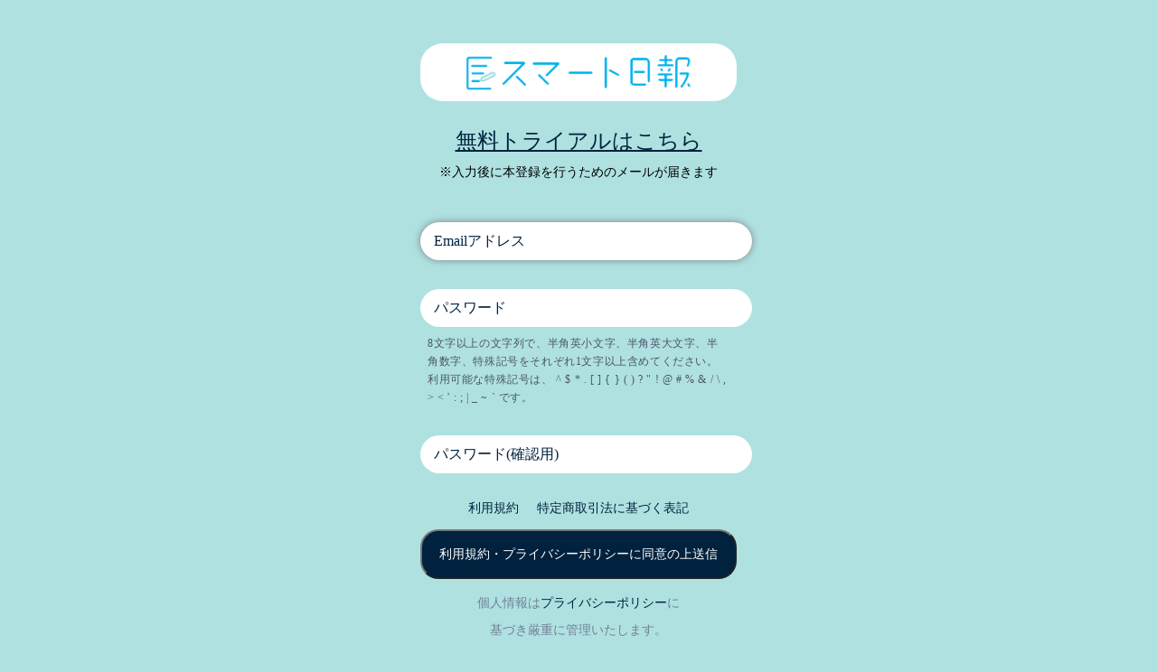

--- FILE ---
content_type: text/html; charset=UTF-8
request_url: https://touchpointbi.com/register?client_id=forecastai
body_size: 5335
content:
<!DOCTYPE html>
<html lang="ja">

<head>
  <meta charset="utf-8">
  <meta http-equiv="X-UA-Compatible" content="IE=edge">
  <meta name="viewport" content="width=device-width, initial-scale=1, minimum-scale=1">
  <meta name="apple-mobile-web-app-capable" content="yes">
  <meta name="apple-mobile-web-app-status-bar-style" content="default">
  <meta name="format-detection" content="telephone=no">
  <link rel="manifest" href="https://assets-touchpointbi.azureedge.net/manifest.json?id=8e425f32dd4a74fbfe32">

  <!-- CSRF Token -->
  <meta name="csrf-token" content="tOIeCg0DqkgT8tJddrKgDzOcS9cxjcmTFPwnMstV">

    <title>スマート日報</title>
  <link rel="icon" href="https://assets-touchpointbi.azureedge.net/favicon.ico">
  
  <link rel="apple-touch-icon" href="https://assets-touchpointbi.azureedge.net/apple-touch-icon.png">

    <!-- Google Tag Manager -->
  <script>
    (function(w,d,s,l,i){w[l]=w[l]||[];w[l].push({'gtm.start':
  new Date().getTime(),event:'gtm.js'});var f=d.getElementsByTagName(s)[0],
  j=d.createElement(s),dl=l!='dataLayer'?'&l='+l:'';j.async=true;j.src=
  'https://www.googletagmanager.com/gtm.js?id='+i+dl;f.parentNode.insertBefore(j,f);
  })(window,document,'script','dataLayer',"GTM-K7K4DX3");
  </script>
  <!-- End Google Tag Manager -->
  

  <!-- Styles -->
  <link href="https://assets-touchpointbi.azureedge.net/css/app.css?id=d036ded5165fa8954662" rel="stylesheet">

  <!-- Scripts -->
  <script src="https://assets-touchpointbi.azureedge.net/js/manifest.js?id=3c768977c2574a34506e"></script>
  <script src="https://assets-touchpointbi.azureedge.net/js/vendor.js?id=9ab743ef99954ee19b23"></script>
  <script src="https://assets-touchpointbi.azureedge.net/js/app.js?id=038df0fd698d2d097f68"></script>
  
    <script src="https://www.datadoghq-browser-agent.com/datadog-rum.js"></script>
  <script>
    window.DD_RUM.init({
      applicationId: '000d6af5-6b1a-40f4-a730-dfb98ac4815f',
      clientToken: 'pubf13582fa703d127102c2816684f2a30c',
      site: 'datadoghq.com',
      env: 'prod',
      resourceSampleRate: 100,
      sampleRate: 100
    });
  </script>
  
  
    <!-- Google Analytics -->
  <script>
    (function(i,s,o,g,r,a,m){i['GoogleAnalyticsObject']=r;i[r]=i[r]||function(){
    (i[r].q=i[r].q||[]).push(arguments)},i[r].l=1*new Date();a=s.createElement(o),
    m=s.getElementsByTagName(o)[0];a.async=1;a.src=g;m.parentNode.insertBefore(a,m)
    })(window,document,'script','https://www.google-analytics.com/analytics.js','ga');

    ga('create', "UA-145623976-1", 'auto');
    ga('send', 'pageview');
  </script>
  <!-- End Google Analytics -->
  </head>

<body class="login">
  
  
  
  <div class="login-container mx-auto mt-12">
    <div class="logo-area h-16">
    <img class="logo" src="/images/common/smart_nippo_logo.png" alt="スマート日報" width="250">
  </div>
    <div class="my-8 text-center">
    <span class="text-2xl font-midium text-dark-blue underline">無料トライアルはこちら</span>
    <div class="mt-4 text-sm">※入力後に本登録を行うためのメールが届きます</div>
  </div>
  <div class="mt-12">
    <form method="POST" action="https://touchpointbi.com/register" onsubmit="onSubmit()">
      <input type="hidden" name="_token" value="tOIeCg0DqkgT8tJddrKgDzOcS9cxjcmTFPwnMstV">
      <div class="mb-8">
        <input id="email" type="email" placeholder="Emailアドレス" name="email" value="" required
          autocomplete="email" autofocus>

              </div>


      <div class="mb-8">
        <input id="password" type="password" placeholder="パスワード" name="password" required autocomplete="new-password">
        <p class="pt-2 px-2 text-xs text-gray-700 tracking-wider leading-5">8文字以上の文字列で、半角英小文字、半角英大文字、半角数字、特殊記号をそれぞれ1文字以上含めてください。<br>利用可能な特殊記号は、 ^ $ * . [ ] { } ( ) ? " ! @ # % & / \ , > < ' : ; | _ ~ ` です。</p>

              </div>


      <div class="mb-8">
        <input id="password-confirm" type="password" placeholder="パスワード(確認用)" name="password_confirmation" required
          autocomplete="new-password">
      </div>

      <div class="mt-8 text-center text-sm">
        <a class="mx-2" href="https://ebilab.jp/terms-forecast/" target="_blank">利用規約</a>
        <a class="mx-2" href="https://ebilab.jp/legal-information/" target="_blank">特定商取引法に基づく表記</a>
      </div>

      <div class="col-md-8 offset-md-4 pass-login mt-4">
        <button id="register-button" type="submit" class="btn btn-primary register-btn text-sm">
          利用規約・プライバシーポリシーに同意の上送信
        </button>
      </div>

      <div class="mb-8 text-sm">
        <div class="mt-5 text-center text-gray-600">
          <p>個人情報は<a href="https://ebilab.jp/privacy/" target="_blank">プライバシーポリシー</a>に</p>
          <p class="mt-4">基づき厳重に管理いたします。</p>
        </div>
      </div>

      <div class="text-center text-sm">
        <a class="btn" href="https://touchpointbi.com/login?client_id=forecastai">
          既にアカウントをお持ちの方はこちら
        </a>
      </div>
    </form>
  </div>
</div>

<script>
  function onSubmit() {
    document.querySelector('#register-button').disabled = true;
  }
</script>


    <div class="my-20 mx-auto flex flex-col items-center" style="width: 350px;">
    <p class="text-gray-600 text-sm">EBILABの店舗業務支援クラウドサービス</p>
  </div>
    </body>

</html>


--- FILE ---
content_type: text/css
request_url: https://assets-touchpointbi.azureedge.net/css/app.css?id=d036ded5165fa8954662
body_size: 19913
content:
.container{width:100%}@media (min-width:640px){.container{max-width:640px}}@media (min-width:768px){.container{max-width:768px}}@media (min-width:1024px){.container{max-width:1024px}}@media (min-width:1280px){.container{max-width:1280px}}.border-gray-200{--border-opacity:1!important;border-color:#edf2f7!important;border-color:rgba(237,242,247,var(--border-opacity))!important}.rounded-full{border-radius:9999px!important}.border-0{border-width:0!important}.border-2{border-width:2px!important}.border{border-width:1px!important}.box-border{box-sizing:border-box!important}.block{display:block!important}.flex{display:flex!important}.table{display:table!important}.hidden{display:none!important}.flex-col{flex-direction:column!important}.items-center{align-items:center!important}.justify-between{justify-content:space-between!important}.font-bold{font-weight:700!important}.h-8{height:2rem!important}.h-16{height:4rem!important}.h-24{height:6rem!important}.h-32{height:8rem!important}.h-full{height:100%!important}.text-xs{font-size:.75rem!important}.text-sm{font-size:.875rem!important}.text-xl{font-size:1.25rem!important}.text-2xl{font-size:1.5rem!important}.text-3xl{font-size:1.875rem!important}.leading-5{line-height:1.25rem!important}.leading-normal{line-height:1.5!important}.mx-2{margin-left:.5rem!important;margin-right:.5rem!important}.my-8{margin-top:2rem!important;margin-bottom:2rem!important}.my-20{margin-top:5rem!important;margin-bottom:5rem!important}.mx-auto{margin-left:auto!important;margin-right:auto!important}.mb-0{margin-bottom:0!important}.mr-3{margin-right:.75rem!important}.mt-4{margin-top:1rem!important}.mb-4{margin-bottom:1rem!important}.mt-5{margin-top:1.25rem!important}.mt-8{margin-top:2rem!important}.mb-8{margin-bottom:2rem!important}.mt-12{margin-top:3rem!important}.mb-12{margin-bottom:3rem!important}.mt-64{margin-top:16rem!important}.object-cover{-o-object-fit:cover!important;object-fit:cover!important}.overflow-hidden{overflow:hidden!important}.p-3{padding:.75rem!important}.px-1{padding-left:.25rem!important;padding-right:.25rem!important}.px-2{padding-left:.5rem!important;padding-right:.5rem!important}.px-4{padding-left:1rem!important;padding-right:1rem!important}.pt-2{padding-top:.5rem!important}.pb-4{padding-bottom:1rem!important}.pb-8{padding-bottom:2rem!important}.pb-12{padding-bottom:3rem!important}.pb-16{padding-bottom:4rem!important}.resize{resize:both!important}.shadow{box-shadow:0 1px 3px 0 rgba(0,0,0,.1),0 1px 2px 0 rgba(0,0,0,.06)!important}.fill-current{fill:currentColor!important}.text-center{text-align:center!important}.text-white{--text-opacity:1!important;color:#fff!important;color:rgba(255,255,255,var(--text-opacity))!important}.text-gray-600{--text-opacity:1!important;color:#718096!important;color:rgba(113,128,150,var(--text-opacity))!important}.text-gray-700{--text-opacity:1!important;color:#4a5568!important;color:rgba(74,85,104,var(--text-opacity))!important}.text-red-500{--text-opacity:1!important;color:#f56565!important;color:rgba(245,101,101,var(--text-opacity))!important}.text-teal-600{--text-opacity:1!important;color:#319795!important;color:rgba(49,151,149,var(--text-opacity))!important}.text-dark-blue{--text-opacity:1!important;color:#00233c!important;color:rgba(0,35,60,var(--text-opacity))!important}.hover\:text-teal-600:hover{--text-opacity:1!important;color:#319795!important;color:rgba(49,151,149,var(--text-opacity))!important}.underline{text-decoration:underline!important}.no-underline{text-decoration:none!important}.tracking-wider{letter-spacing:.05em!important}.whitespace-no-wrap{white-space:nowrap!important}.w-8{width:2rem!important}.w-full{width:100%!important}.transform{--transform-translate-x:0!important;--transform-translate-y:0!important;--transform-rotate:0!important;--transform-skew-x:0!important;--transform-skew-y:0!important;--transform-scale-x:1!important;--transform-scale-y:1!important;transform:translateX(var(--transform-translate-x)) translateY(var(--transform-translate-y)) rotate(var(--transform-rotate)) skewX(var(--transform-skew-x)) skewY(var(--transform-skew-y)) scaleX(var(--transform-scale-x)) scaleY(var(--transform-scale-y))!important}.scale-150{--transform-scale-x:1.5!important;--transform-scale-y:1.5!important}a,abbr,acronym,address,applet,article,aside,audio,b,big,blockquote,body,canvas,caption,center,cite,code,dd,del,details,dfn,div,dl,dt,em,embed,fieldset,figcaption,figure,footer,form,h1,h2,h3,h4,h5,h6,header,hgroup,html,i,iframe,img,ins,kbd,label,legend,li,mark,menu,nav,object,ol,output,p,pre,q,ruby,s,samp,section,small,span,strike,strong,sub,summary,sup,table,tbody,td,tfoot,th,thead,time,tr,tt,u,ul,var,video{margin:0;padding:0;border:0;font-size:100%;font:inherit;vertical-align:baseline}article,aside,details,figcaption,figure,footer,header,hgroup,menu,nav,section{display:block}body{line-height:1}ol,ul{list-style:none}blockquote,q{quotes:none}blockquote:after,blockquote:before,q:after,q:before{content:"";content:none}table{border-collapse:collapse;border-spacing:0}a,a:hover{text-decoration:none}@font-face{font-family:original-icon-font;src:url(../fonts/original-icon-font.woff2) format("woff2"),url(../fonts/original-icon-font.woff) format("woff");font-weight:400;font-style:normal}.icon:before{display:inline-block;font-family:original-icon-font;speak:none;font-style:normal;font-weight:400;font-variant:normal;text-transform:none;line-height:1;vertical-align:baseline;-webkit-font-smoothing:antialiased;-moz-osx-font-smoothing:grayscale;transform:scale(1.1)}.icon-ai1:before{content:"\EA01"}.icon-ai2:before{content:"\EA02"}.icon-angle-down:before{content:"\EA03"}.icon-angle-left:before{content:"\EA04"}.icon-angle-right:before{content:"\EA05"}.icon-angle-up:before{content:"\EA06"}.icon-arrow-simple:before{content:"\EA07"}.icon-arrow:before{content:"\EA08"}.icon-attribute:before{content:"\EA09"}.icon-balloon-chart:before{content:"\EA0A"}.icon-cal:before{content:"\EA0B"}.icon-calculator:before{content:"\EA0C"}.icon-cart-chart:before{content:"\EA0D"}.icon-cart-graph:before{content:"\EA0E"}.icon-cart:before{content:"\EA0F"}.icon-chart-01:before{content:"\EA10"}.icon-chart:before{content:"\EA11"}.icon-checkbox-checked-fill:before{content:"\EA12"}.icon-checkbox-checked:before{content:"\EA13"}.icon-checkbox-round-checked-02-fill:before{content:"\EA14"}.icon-checkbox-round-checked-02:before{content:"\EA15"}.icon-checkbox-round-checked-fill:before{content:"\EA16"}.icon-checkbox-round-checked:before{content:"\EA17"}.icon-checkbox-round:before{content:"\EA18"}.icon-checkbox:before{content:"\EA19"}.icon-cursor:before{content:"\EA1A"}.icon-customers:before{content:"\EA1B"}.icon-day:before{content:"\EA1C"}.icon-edit:before{content:"\EA1D"}.icon-email:before{content:"\EA1E"}.icon-flag:before{content:"\EA1F"}.icon-graph:before{content:"\EA20"}.icon-graph2:before{content:"\EA21"}.icon-hand:before{content:"\EA22"}.icon-hart:before{content:"\EA23"}.icon-hot:before{content:"\EA24"}.icon-human-balloon:before{content:"\EA25"}.icon-human-chart:before{content:"\EA26"}.icon-human-graph:before{content:"\EA27"}.icon-human-time:before{content:"\EA28"}.icon-human-yen:before{content:"\EA29"}.icon-human:before{content:"\EA2A"}.icon-humans-attribute:before{content:"\EA2B"}.icon-humans:before{content:"\EA2C"}.icon-list:before{content:"\EA2D"}.icon-logo-mark-ebiya:before{content:"\EA2E"}.icon-logo-mark-sample:before{content:"\EA2F"}.icon-material-yen:before{content:"\EA30"}.icon-material:before{content:"\EA31"}.icon-materials-yen:before{content:"\EA32"}.icon-month:before{content:"\EA33"}.icon-outlink-02:before{content:"\EA34"}.icon-outlink:before{content:"\EA35"}.icon-plus-alpha:before{content:"\EA36"}.icon-plus-circle:before{content:"\EA37"}.icon-plus:before{content:"\EA38"}.icon-question:before{content:"\EA39"}.icon-radio-checked-fill:before{content:"\EA3A"}.icon-radio-checked:before{content:"\EA3B"}.icon-radio:before{content:"\EA3C"}.icon-reload:before{content:"\EA3D"}.icon-sample-card:before{content:"\EA3E"}.icon-sample-comment:before{content:"\EA3F"}.icon-sample-point:before{content:"\EA40"}.icon-sample-yen:before{content:"\EA41"}.icon-search:before{content:"\EA42"}.icon-setting:before{content:"\EA43"}.icon-signout:before{content:"\EA44"}.icon-sun-yen:before{content:"\EA45"}.icon-sun:before{content:"\EA46"}.icon-table-yen:before{content:"\EA47"}.icon-table:before{content:"\EA48"}.icon-tana:before{content:"\EA49"}.icon-tap:before{content:"\EA4A"}.icon-tel:before{content:"\EA4B"}.icon-times:before{content:"\EA4C"}.icon-user:before{content:"\EA4D"}.icon-view:before{content:"\EA4E"}.icon-yen-chart:before{content:"\EA4F"}.icon-yen-graph:before{content:"\EA50"}.icon-yen:before{content:"\EA51"}header{display:flex;box-sizing:border-box;height:90px}header a.logo{height:70px;width:150px;min-width:150px;padding-top:10px;padding-bottom:10px;display:block;position:relative}header a.logo img{display:block}header .nav-container{width:100%;display:flex;justify-content:space-between}header .nav-container .nav{display:flex}header .nav-container .nav a{color:#00223e;display:flex;align-items:center;justify-content:flex-start}header .nav-container .nav a .fas,header .nav-container .nav a .icon{margin-right:.5em}header .nav-container .nav a .icon:before{background-size:24px 24px}header .nav-container .nav a .icon img{width:20px;height:20px;border-radius:25%}header .nav-container .nav a .icon-appearin,header .nav-container .nav a .icon-slack,header .nav-container .nav a .icon-toreta,header .nav-container .nav a .icon-touch-point-bi{width:1em;height:1em;display:block;position:relative}header .nav-container .nav a .icon-appearin:before,header .nav-container .nav a .icon-slack:before,header .nav-container .nav a .icon-toreta:before,header .nav-container .nav a .icon-touch-point-bi:before{content:"";margin:auto;width:1em;height:1em;background-position:50%;background-repeat:no-repeat;display:block;position:absolute;top:0;right:0;bottom:0;left:0}header .nav-container .nav a .icon-slack:before{background-image:url(../images/common/logo-mark-slack.svg)}header .nav-container .nav a .icon-appearin:before{background-image:url(../images/common/logo-mark-appearin.svg)}header .nav-container .nav a .icon-toreta:before{background-image:url(../images/common/logo-mark-toreta.svg)}header .nav-container .nav a:hover{opacity:1}header .nav-container .nav a:not(:last-child){margin-right:1em}header .now-data-area{margin-left:auto;display:flex;align-items:center}header .now-data-area a{color:#00223e;font-size:14px;margin-left:20px;display:block}header .now-data-area a .icon{width:20px;height:20px;display:block}header .now-data-area a .icon:before{font-size:18px}main{margin:16px 0;height:calc(100vh - 122px);align-items:center;transition:all .1s ease 0s}main,main .embedded-container{display:flex;justify-content:center;box-sizing:border-box}main .embedded-container{max-width:100%;width:100%;height:100%}main .embedded-container .embedded-aspect{height:100%;display:block}main .embedded-container .embedded-aspect iframe{width:100%;height:100%}main .embedded-container .embedded-aspect .mask-bottom,main .embedded-container .embedded-aspect .mask-top{content:"";height:10px;background:#fff;display:block;position:absolute;left:0;right:0;z-index:1000}main .embedded-container .embedded-aspect .mask-left,main .embedded-container .embedded-aspect .mask-right{content:"";width:5px;background:#fff;display:block;position:absolute;top:0;bottom:0;z-index:1000}main .embedded-container .embedded-aspect .mask-top{top:0}main .embedded-container .embedded-aspect .mask-bottom{bottom:0}main .embedded-container .embedded-aspect .mask-left{left:0}main .embedded-container .embedded-aspect .mask-right{right:0}.side{padding:0 15px;width:135px;min-width:135px;box-sizing:border-box;overflow:hidden}.side .side-header{margin-bottom:20px}.side option,.side select{-webkit-appearance:none;-moz-appearance:none;appearance:none}.side select{border-radius:4px;border:2px solid #afdcde;background:transparent;display:block;padding:5px;width:100%;box-sizing:border-box}.side .nav-group{overflow-y:scroll;-ms-overflow-style:none;scrollbar-width:none;height:100%;padding-left:0}.side .nav-group::-webkit-scrollbar{display:none}.side .nav-group li{list-style-type:none;margin-top:0}.side .nav-group li a{display:block}.side .nav-group li:not(:last-child){margin-bottom:10px}body.type-a .side .nav a{padding:0 9px;height:40px;color:#00223e;font-size:12px;box-sizing:border-box;border:1px solid #afdcde;border-radius:4px;display:flex;align-items:center;justify-content:flex-start}body.type-a .side .nav a .icon{display:none}body.type-a .side .nav a .text-sm{display:block}body.type-a .side .nav a:not(:last-child){margin-bottom:4px}body.type-a .side .nav a:hover{background:#afdcde}body.type-a .side .btn-bottom,body.type-a .side .btn-top{display:none}body.type-b .side .nav{height:calc(100% - 49px);box-sizing:border-box}body.type-b .side .nav::-webkit-scrollbar,body.type-b .side .nav::-webkit-scrollbar:horizontal{display:none}body.type-b .side .nav::-webkit-scrollbar-button,body.type-b .side .nav::-webkit-scrollbar-piece{display:none}body.type-b .side .nav::-webkit-scrollbar-piece:start,body.type-b .side .nav::-webkit-scrollbar-thumb{display:none}body.type-b .side .nav::-webkit-scrollbar-corner{display:none}body.type-b .side .nav a{text-align:center;color:#00223e}body.type-b .side .nav a .icon{margin:auto auto 5px;width:62px;height:62px;border-radius:36px;border:2px solid #afdcde;display:flex;flex-direction:column;align-items:center;justify-content:center;transition:all .2s ease 0s;box-sizing:border-box;font-size:36px}body.type-b .side .nav a .name{height:2.4em;font-size:12px;line-height:1.2;display:flex;align-items:center;justify-content:center;letter-spacing:.1em}body.type-b .side .nav a .name span{display:block}body.type-b .side .nav a.active .icon,body.type-b .side .nav a:hover .icon{background:#afdcde}body.type-b .side .nav a.active .name,body.type-b .side .nav a:hover .name{opacity:1}body.type-b .side .nav a.active{font-weight:700}body.type-b .side .btn{position:fixed;width:135px;padding-top:15px;padding-bottom:15px;display:none;border-radius:0;cursor:pointer;background:#fff;border:none}body.type-b .side .btn.active{display:block}body.type-b .side .btn-top{left:0;top:100px}body.type-b .side .btn-top:before{content:"";margin:auto;width:0;height:0;border-left:10px solid transparent;border-right:10px solid transparent;border-bottom:15px solid #afdcde;display:block}body.type-b .side .btn-bottom{left:0;bottom:0}body.type-b .side .btn-bottom:before{content:"";margin:auto;width:0;height:0;border-left:10px solid transparent;border-right:10px solid transparent;border-top:15px solid #afdcde;display:block}a{color:#019fe8;transition:all .2s ease 0s}a:hover{color:#084bb0}.all-container{width:100vw;height:calc(100vh - 10px);position:relative;margin:0 auto 10px;max-width:1400px}.all-container .logo-container{display:flex;align-items:center;justify-content:center}body.login{background:#afe1e1;font-family:TsukuARdGothic-Regular}body.login a{color:#00223e}body.login a:hover{text-decoration:underline}body.login .login-container{width:350px}body.login .logo-area{background-color:#fff;border-radius:25px;display:flex;justify-content:center;align-items:center}body.login .logo-area span{color:#afdcde}body.login .login-content .btn-login{margin:0 auto;padding:0;width:210.721px;height:280.56px;border:none;background:none;display:block;position:relative;outline:none;cursor:default}body.login .login-content .btn-login .logo-mark{width:100%;height:100%;display:block;position:absolute;top:0;right:0;bottom:0;left:0}body.login .login-content .btn-login .logo-mark-frame{opacity:.25}body.login .login-content .btn-login .logo-mark-shadow{opacity:0}body.login .login-content .btn-login:hover .logo-mark-light{-webkit-animation:logo-hover-animation 1.5s ease 0s infinite;animation:logo-hover-animation 1.5s ease 0s infinite}body.login .login-content .logo-type{margin:0 auto;width:400px;display:block}body.login .app-logo-section{width:600px}body.login.livingcg{background:#f5f4f3}body.login.buyzo{background:#00aae8}body.login.yuhidobi{background:#e5efe5}body.login-active .login-content .btn-login .logo-mark-shadow{-webkit-animation:logo-login-animation 1.5s ease 0s infinite;animation:logo-login-animation 1.5s ease 0s infinite}body.login-hide{opacity:0;background:#fff}.register-form{padding-top:5vh}input#email,input#password,input#password-confirm{font-family:TsukuARdGothic-Regular;font-size:100%;border:none;border-radius:30px;width:350px;height:40px;padding-left:15px}input#email:focus,input#password-confirm:focus,input#password:focus{outline:0;box-shadow:0 0 8px grey}input#email::-moz-placeholder,input#password-confirm::-moz-placeholder,input#password::-moz-placeholder{color:#00223e}input#email:-ms-input-placeholder,input#password-confirm:-ms-input-placeholder,input#password:-ms-input-placeholder{color:#00223e}input#email::-ms-input-placeholder,input#password-confirm::-ms-input-placeholder,input#password::-ms-input-placeholder{color:#00223e}input#email::placeholder,input#password-confirm::placeholder,input#password::placeholder{color:#00223e}.login-input{padding-bottom:5vh}button.login-btn{background:#00223e}button.login-btn,button.login-yuhidobi-btn{font-size:100%;border-radius:20px;font-family:TsukuARdGothic-Regular;color:#fff;width:150px;height:40px}button.login-yuhidobi-btn{background:#006400}button.register-btn{font-size:100%;border-radius:20px;background:#00223e;font-family:TsukuARdGothic-Regular;color:#fff;width:350px;height:55px}button.login-btn:focus,button.register-btn:focus{outline:0;box-shadow:0 0 8px grey}a.forgot-link{color:#00223e;font-family:TsukuARdGothic-Regular;font-size:11px}a.forgot-link:hover{color:#00223e;text-decoration:underline}a.login-link{color:#00223e;font-family:TsukuARdGothic-Regular;margin-left:5%;font-size:11px}.reset-password-text,a.login-link:hover{color:#00223e;text-decoration:underline}.reset-password-text{font-family:TsukuARdGothic-Regular;font-size:25px}.send-code-text{font-size:20px}.send-code-text,a.reset-cancel-link{font-family:TsukuARdGothic-Regular;color:#00223e}a.reset-cancel-link:hover{color:#00223e;text-decoration:underline}.validation-message{color:#ea617c}.success-message,.validation-message{font-family:TsukuARdGothic-Regular;text-align:center}.success-message{padding-bottom:3vh;color:#00223e}button.reset-btn{font-size:100%;border-radius:20px;background:#00223e;font-family:TsukuARdGothic-Regular;color:#fff;width:200px;height:40px}button.reset-btn:focus{outline:0;box-shadow:0 0 8px grey}.center-position{text-align:center}.mb-5{margin-bottom:5vh}.finish-settings-text,.set-new-password-text{font-family:TsukuARdGothic-Regular;color:#00223e}.finish-settings-text{font-size:20px;padding-bottom:6vh}.logout-link,.resend-link{color:#00223e;font-family:TsukuARdGothic-Regular}.logout-link:hover,.resend-link:hover{color:#00223e;text-decoration:underline}.pass-login{display:flex;justify-content:center;align-items:center}@-webkit-keyframes logo-hover-animation{0%{opacity:.8}5%{opacity:.8}6%{opacity:0}7%{opacity:.25}7%{opacity:0}8%{opacity:.8}50%{opacity:1}to{opacity:.8}}@keyframes logo-hover-animation{0%{opacity:.8}5%{opacity:.8}6%{opacity:0}7%{opacity:.25}7%{opacity:0}8%{opacity:.8}50%{opacity:1}to{opacity:.8}}@-webkit-keyframes logo-login-animation{0%{opacity:0}15%{opacity:0}16%{opacity:1}18%{opacity:1}19%{opacity:0}23%{opacity:0}24%{opacity:1}25%{opacity:1}26%{opacity:0}27%{opacity:0}28%{opacity:0}32%{opacity:0}40%{opacity:1}to{opacity:1}}@keyframes logo-login-animation{0%{opacity:0}15%{opacity:0}16%{opacity:1}18%{opacity:1}19%{opacity:0}23%{opacity:0}24%{opacity:1}25%{opacity:1}26%{opacity:0}27%{opacity:0}28%{opacity:0}32%{opacity:0}40%{opacity:1}to{opacity:1}}body{font-family:Segoe UI Condensed,Segoe UI,Segoe WP,Tahoma,"\30D2\30E9\30AE\30CE\89D2\30B4   ProN W3",Hiragino Kaku Gothic ProN,"\6E38\30B4\30B7\30C3\30AF",YuGothic,"\30E1\30A4\30EA\30AA",Meiryo,sans-serif;background-color:#fff}

--- FILE ---
content_type: application/javascript
request_url: https://assets-touchpointbi.azureedge.net/js/app.js?id=038df0fd698d2d097f68
body_size: 8259
content:
(window.webpackJsonp=window.webpackJsonp||[]).push([[0],{"+lRy":function(e,t){},0:function(e,t,n){n("JO1w"),e.exports=n("+lRy")},"5uAa":function(e,t){document.addEventListener("DOMContentLoaded",function(){var e=document.getElementById("login-button");null!=e&&(e.onclick=function(){document.getElementsByTagName("body")[0].classList.add("login-active");var e=0,t=setInterval(function(){100===e?document.getElementsByTagName("body")[0].classList.remove("login-active"):e>=102&&clearInterval(t),e++},100)})})},HijD:function(e,t,n){window.axios=n("vDqi"),window.axios.defaults.headers.common["X-Requested-With"]="XMLHttpRequest";var a=document.head.querySelector('meta[name="csrf-token"]');a?window.axios.defaults.headers.common["X-CSRF-TOKEN"]=a.content:console.error("CSRF token not found: https://laravel.com/docs/csrf#csrf-x-csrf-token"),window.LaravelData&&(window.LaravelData.apiBaseUrl&&(window.axios.defaults.baseURL=window.LaravelData.apiBaseUrl),window.LaravelData.accessToken&&(window.axios.defaults.headers.common.Authorization="Bearer "+window.LaravelData.accessToken)),window.Vue=n("XuX8")},JO1w:function(e,t,n){"use strict";n.r(t);var a=n("o0o1"),r=n.n(a),i={props:{pageIcons:{type:Array,required:!0},id:{type:String,required:!0},displayName:{type:String,required:!0},isActive:{type:Boolean,required:!0}},computed:{name:function(){return this.displayName.split("__")[0]},iconName:function(){return this.displayName.split("__")[1]},icon:function(){var e=this;if(void 0!==this.iconName)return"icon-"+this.iconName;var t=this.pageIcons.find(function(t){return e.displayName===t.name});return t?t.icon:""}}},o=n("KHd+"),s=Object(o.a)(i,function(){var e=this,t=e.$createElement,n=e._self._c||t;return n("a",{class:{active:e.isActive},attrs:{href:"#"},on:{click:function(t){return t.preventDefault(),e.$emit("select",e.id)}}},[n("span",{staticClass:"icon",class:e.icon}),e._v(" "),n("span",{staticClass:"name"},[e._v(e._s(e.name))])])},[],!1,null,null,null).exports,d=n("dZk+");function c(e,t,n,a,r,i,o){try{var s=e[i](o),d=s.value}catch(e){return void n(e)}s.done?t(d):Promise.resolve(d).then(a,r)}function u(e){return function(){var t=this,n=arguments;return new Promise(function(a,r){var i=e.apply(t,n);function o(e){c(i,a,r,o,s,"next",e)}function s(e){c(i,a,r,o,s,"throw",e)}o(void 0)})}}var p,l,m,f=n.n(d).a.models,h={components:{Page:s},data:function(){return{reports:window.LaravelData.reports,pageIcons:window.LaravelData.pageIcons,reportId:window.LaravelData.reportId,company:window.LaravelData.company,embeddedReport:null,pages:[],loadStartTime:null,pageChangedTime:null}},computed:{selectedReport:function(){var e=this;return this.reports.find(function(t){return t.uuid===e.reportId})},embedUrl:function(){return"https://app.powerbi.com/reportEmbed?reportId="+this.reportId},isScrollable:function(){return this.selectedReport.isScrollable}},methods:{setAspect:function(){var e=document.querySelector(".all-container");e.style.maxWidth="1400px";var t=this.$refs.reportContainer.offsetHeight;this.$refs.reportContainer.style.width="100%";var n=this.$refs.side.clientWidth,a=parseInt(1.28775834659*t);e.style.width=a+n+"px"},embedReport:(m=u(r.a.mark(function e(){var t,n,a=this;return r.a.wrap(function(e){for(;;)switch(e.prev=e.next){case 0:return e.next=2,this.getEmbedToken(this.company,this.reportId);case 2:return t=e.sent,n={type:"report",tokenType:f.TokenType.Embed,accessToken:t,embedUrl:this.embedUrl,id:this.reportId,settings:{filterPaneEnabled:!1,navContentPaneEnabled:!1,layoutType:f.LayoutType.Custom,customLayout:{displayOption:this.selectedReport.isScrollable?f.DisplayOption.FitToWidth:f.DisplayOption.FitToPage}}},this.embeddedReport=window.powerbi.embed(this.$refs.reportContainer,n),this.pages=[],this.embeddedReport.off("loaded"),this.embeddedReport.on("loaded",function(){if("undefined"!=typeof ga){var e=new Date-a.loadStartTime;ga("send","event","PowerBI Embedded Event","loaded",null,e)}a.embeddedReport.getPages().then(function(e){if(a.pages=e.map(function(e){return{id:e.name,displayName:e.displayName,isActive:e.isActive}}),""!==location.hash){var t=location.hash.substring(1);a.pages.find(function(e){return e.id===t})}a.changeHistory(a.pages[0])})}),this.embeddedReport.off("pageChanged"),this.embeddedReport.on("pageChanged",function(e){a.pageChangedTime=new Date,a.reportDatadog()}),this.embeddedReport.off("rendered"),this.embeddedReport.on("rendered",function(){var e=u(r.a.mark(function e(t){var n,i,o;return r.a.wrap(function(e){for(;;)switch(e.prev=e.next){case 0:if("undefined"==typeof ga||void 0===a.pageChangedTime){e.next=6;break}return n=new Date,i=document.getElementById("reportContainer"),o=powerbi.get(i),e.next=6,o.getPages().then(function(e){var t=e.find(function(e){return e.isActive}),r=t&&t.displayName,i=n-a.pageChangedTime;ga("send","event","PowerBI Embedded Event","rendered",r,i)}).catch(function(e){console.error(e)});case 6:a.pageChangedTime=void 0;case 7:case"end":return e.stop()}},e)}));return function(t){return e.apply(this,arguments)}}()),e.abrupt("return",this.embeddedReport);case 13:case"end":return e.stop()}},e,this)})),function(){return m.apply(this,arguments)}),getEmbedToken:(l=u(r.a.mark(function e(t,n){return r.a.wrap(function(e){for(;;)switch(e.prev=e.next){case 0:return e.abrupt("return",axios.get("/v1/embedtoken",{params:{company:t,report_id:n}}).then(function(e){return e.data.token}));case 1:case"end":return e.stop()}},e)})),function(e,t){return l.apply(this,arguments)}),selectReport:function(e){var t=e.target.value,n="/c/".concat(this.company,"/r/").concat(t);this.reportId=t,location.href=n},selectPage:function(e){var t=this.pages.find(function(t){return t.id===e});this.changeHistory(t),this.embeddedReport.page(t.id).setActive(),this.pages.forEach(function(e){return e.isActive=!1}),t.isActive=!0},changeHistory:function(e){var t=this.selectedReport.name,n=document.querySelector("title").dataset.title,a="".concat(t," ").concat(e.displayName," | ").concat(n);document.title=a;var r=new URL(location.href);r.hash=e.id,history.replaceState(null,a,r.toString()),appInsights.trackPageView(a)},makeMask:function(){var e=document.createElement("div");e.className="mask-top",this.$refs.reportContainer.appendChild(e);var t=document.createElement("div");t.className="mask-bottom",this.$refs.reportContainer.appendChild(t);var n=document.createElement("div");n.className="mask-right",this.$refs.reportContainer.appendChild(n);var a=document.createElement("div");a.className="mask-left",this.$refs.reportContainer.appendChild(a)},setLoadStartTime:function(){this.loadStartTime=new Date},reportDatadog:(p=u(r.a.mark(function e(){var t,n,a;return r.a.wrap(function(e){for(;;)switch(e.prev=e.next){case 0:if("undefined"!=typeof window&&window.DD_RUM){e.next=2;break}return e.abrupt("return");case 2:return t=document.getElementById("reportContainer"),n=window.powerbi.get(t),a=this.selectedReport,e.abrupt("return",n.getPages().then(function(e){var t=e.find(function(e){return e.isActive});window.DD_RUM.addAction("report rendering",{report:{reportId:a.uuid,reportName:a.name,pageId:t&&t.name,pageName:t&&t.displayName}})}).catch(function(e){console.error(e)}));case 6:case"end":return e.stop()}},e,this)})),function(){return p.apply(this,arguments)})},mounted:function(){var e=this;this.$nextTick(function(){e.setLoadStartTime(),window.addEventListener("resize",e.setAspect),e.setAspect(),e.embedReport()})}},v=Object(o.a)(h,function(){var e=this,t=e.$createElement,n=e._self._c||t;return n("div",{staticClass:"embedded-container"},[n("div",{ref:"side",staticClass:"side"},[n("div",{staticClass:"side-header"},[n("select",{on:{change:e.selectReport}},e._l(e.reports,function(t){return n("option",{key:t.id,domProps:{value:t.uuid,selected:t.uuid===e.reportId}},[e._v(e._s(t.name))])}),0)]),e._v(" "),n("nav",{staticClass:"nav"},[n("ul",{staticClass:"nav-group"},e._l(e.pages,function(t){return n("li",{key:t.id},[n("Page",{attrs:{id:t.id,displayName:t.displayName,isActive:t.isActive,pageIcons:e.pageIcons},on:{select:e.selectPage}})],1)}),0)])]),e._v(" "),n("div",{ref:"reportContainer",staticClass:"embedded-aspect",attrs:{id:"reportContainer"}})])},[],!1,null,null,null).exports;n("HijD"),n("5uAa"),document.addEventListener("DOMContentLoaded",function(){document.querySelector("#app")&&new Vue({el:"#app",render:function(e){return e(v)}})})}},[[0,1,2]]]);

--- FILE ---
content_type: text/plain
request_url: https://www.google-analytics.com/j/collect?v=1&_v=j102&a=1831834460&t=pageview&_s=1&dl=https%3A%2F%2Ftouchpointbi.com%2Fregister%3Fclient_id%3Dforecastai&ul=en-us%40posix&dt=%E3%82%B9%E3%83%9E%E3%83%BC%E3%83%88%E6%97%A5%E5%A0%B1&sr=1280x720&vp=1280x720&_u=IEBAAEABAAAAACAAI~&jid=709905454&gjid=1687843655&cid=323442379.1769748740&tid=UA-145623976-1&_gid=1356951434.1769748740&_r=1&_slc=1&z=733587015
body_size: -451
content:
2,cG-GBS85TR8YB

--- FILE ---
content_type: application/javascript
request_url: https://assets-touchpointbi.azureedge.net/js/vendor.js?id=9ab743ef99954ee19b23
body_size: 247546
content:
(window.webpackJsonp=window.webpackJsonp||[]).push([[2],{"2SVd":function(t,e,r){"use strict";t.exports=function(t){return/^([a-z][a-z\d\+\-\.]*:)?\/\//i.test(t)}},"5oMp":function(t,e,r){"use strict";t.exports=function(t,e){return e?t.replace(/\/+$/,"")+"/"+e.replace(/^\/+/,""):t}},"8oxB":function(t,e){var r,n,i=t.exports={};function a(){throw new Error("setTimeout has not been defined")}function o(){throw new Error("clearTimeout has not been defined")}function s(t){if(r===setTimeout)return setTimeout(t,0);if((r===a||!r)&&setTimeout)return r=setTimeout,setTimeout(t,0);try{return r(t,0)}catch(e){try{return r.call(null,t,0)}catch(e){return r.call(this,t,0)}}}!function(){try{r="function"==typeof setTimeout?setTimeout:a}catch(t){r=a}try{n="function"==typeof clearTimeout?clearTimeout:o}catch(t){n=o}}();var l,u=[],d=!1,c=-1;function p(){d&&l&&(d=!1,l.length?u=l.concat(u):c=-1,u.length&&f())}function f(){if(!d){var t=s(p);d=!0;for(var e=u.length;e;){for(l=u,u=[];++c<e;)l&&l[c].run();c=-1,e=u.length}l=null,d=!1,function(t){if(n===clearTimeout)return clearTimeout(t);if((n===o||!n)&&clearTimeout)return n=clearTimeout,clearTimeout(t);try{n(t)}catch(e){try{return n.call(null,t)}catch(e){return n.call(this,t)}}}(t)}}function v(t,e){this.fun=t,this.array=e}function h(){}i.nextTick=function(t){var e=new Array(arguments.length-1);if(arguments.length>1)for(var r=1;r<arguments.length;r++)e[r-1]=arguments[r];u.push(new v(t,e)),1!==u.length||d||s(f)},v.prototype.run=function(){this.fun.apply(null,this.array)},i.title="browser",i.browser=!0,i.env={},i.argv=[],i.version="",i.versions={},i.on=h,i.addListener=h,i.once=h,i.off=h,i.removeListener=h,i.removeAllListeners=h,i.emit=h,i.prependListener=h,i.prependOnceListener=h,i.listeners=function(t){return[]},i.binding=function(t){throw new Error("process.binding is not supported")},i.cwd=function(){return"/"},i.chdir=function(t){throw new Error("process.chdir is not supported")},i.umask=function(){return 0}},"9rSQ":function(t,e,r){"use strict";var n=r("xTJ+");function i(){this.handlers=[]}i.prototype.use=function(t,e){return this.handlers.push({fulfilled:t,rejected:e}),this.handlers.length-1},i.prototype.eject=function(t){this.handlers[t]&&(this.handlers[t]=null)},i.prototype.forEach=function(t){n.forEach(this.handlers,function(e){null!==e&&t(e)})},t.exports=i},CgaS:function(t,e,r){"use strict";var n=r("xTJ+"),i=r("MLWZ"),a=r("9rSQ"),o=r("UnBK"),s=r("SntB");function l(t){this.defaults=t,this.interceptors={request:new a,response:new a}}l.prototype.request=function(t){"string"==typeof t?(t=arguments[1]||{}).url=arguments[0]:t=t||{},(t=s(this.defaults,t)).method=t.method?t.method.toLowerCase():"get";var e=[o,void 0],r=Promise.resolve(t);for(this.interceptors.request.forEach(function(t){e.unshift(t.fulfilled,t.rejected)}),this.interceptors.response.forEach(function(t){e.push(t.fulfilled,t.rejected)});e.length;)r=r.then(e.shift(),e.shift());return r},l.prototype.getUri=function(t){return t=s(this.defaults,t),i(t.url,t.params,t.paramsSerializer).replace(/^\?/,"")},n.forEach(["delete","get","head","options"],function(t){l.prototype[t]=function(e,r){return this.request(n.merge(r||{},{method:t,url:e}))}}),n.forEach(["post","put","patch"],function(t){l.prototype[t]=function(e,r,i){return this.request(n.merge(i||{},{method:t,url:e,data:r}))}}),t.exports=l},DfZB:function(t,e,r){"use strict";t.exports=function(t){return function(e){return t.apply(null,e)}}},HSsa:function(t,e,r){"use strict";t.exports=function(t,e){return function(){for(var r=new Array(arguments.length),n=0;n<r.length;n++)r[n]=arguments[n];return t.apply(e,r)}}},INkZ:function(t,e,r){"use strict";(function(e,r){var n=Object.freeze({});function i(t){return null==t}function a(t){return null!=t}function o(t){return!0===t}function s(t){return"string"==typeof t||"number"==typeof t||"symbol"==typeof t||"boolean"==typeof t}function l(t){return null!==t&&"object"==typeof t}var u=Object.prototype.toString;function d(t){return"[object Object]"===u.call(t)}function c(t){var e=parseFloat(String(t));return e>=0&&Math.floor(e)===e&&isFinite(t)}function p(t){return a(t)&&"function"==typeof t.then&&"function"==typeof t.catch}function f(t){return null==t?"":Array.isArray(t)||d(t)&&t.toString===u?JSON.stringify(t,null,2):String(t)}function v(t){var e=parseFloat(t);return isNaN(e)?t:e}function h(t,e){for(var r=Object.create(null),n=t.split(","),i=0;i<n.length;i++)r[n[i]]=!0;return e?function(t){return r[t.toLowerCase()]}:function(t){return r[t]}}var m=h("slot,component",!0),y=h("key,ref,slot,slot-scope,is");function g(t,e){if(t.length){var r=t.indexOf(e);if(r>-1)return t.splice(r,1)}}var V=Object.prototype.hasOwnProperty;function b(t,e){return V.call(t,e)}function w(t){var e=Object.create(null);return function(r){return e[r]||(e[r]=t(r))}}var _=/-(\w)/g,S=w(function(t){return t.replace(_,function(t,e){return e?e.toUpperCase():""})}),T=w(function(t){return t.charAt(0).toUpperCase()+t.slice(1)}),x=/\B([A-Z])/g,O=w(function(t){return t.replace(x,"-$1").toLowerCase()}),E=Function.prototype.bind?function(t,e){return t.bind(e)}:function(t,e){function r(r){var n=arguments.length;return n?n>1?t.apply(e,arguments):t.call(e,r):t.call(e)}return r._length=t.length,r};function C(t,e){e=e||0;for(var r=t.length-e,n=new Array(r);r--;)n[r]=t[r+e];return n}function k(t,e){for(var r in e)t[r]=e[r];return t}function A(t){for(var e={},r=0;r<t.length;r++)t[r]&&k(e,t[r]);return e}function P(t,e,r){}var R=function(t,e,r){return!1},F=function(t){return t};function L(t,e){if(t===e)return!0;var r=l(t),n=l(e);if(!r||!n)return!r&&!n&&String(t)===String(e);try{var i=Array.isArray(t),a=Array.isArray(e);if(i&&a)return t.length===e.length&&t.every(function(t,r){return L(t,e[r])});if(t instanceof Date&&e instanceof Date)return t.getTime()===e.getTime();if(i||a)return!1;var o=Object.keys(t),s=Object.keys(e);return o.length===s.length&&o.every(function(r){return L(t[r],e[r])})}catch(t){return!1}}function j(t,e){for(var r=0;r<t.length;r++)if(L(t[r],e))return r;return-1}function I(t){var e=!1;return function(){e||(e=!0,t.apply(this,arguments))}}var M="data-server-rendered",N=["component","directive","filter"],$=["beforeCreate","created","beforeMount","mounted","beforeUpdate","updated","beforeDestroy","destroyed","activated","deactivated","errorCaptured","serverPrefetch"],D={optionMergeStrategies:Object.create(null),silent:!1,productionTip:!1,devtools:!1,performance:!1,errorHandler:null,warnHandler:null,ignoredElements:[],keyCodes:Object.create(null),isReservedTag:R,isReservedAttr:R,isUnknownElement:R,getTagNamespace:P,parsePlatformTagName:F,mustUseProp:R,async:!0,_lifecycleHooks:$},q=/a-zA-Z\u00B7\u00C0-\u00D6\u00D8-\u00F6\u00F8-\u037D\u037F-\u1FFF\u200C-\u200D\u203F-\u2040\u2070-\u218F\u2C00-\u2FEF\u3001-\uD7FF\uF900-\uFDCF\uFDF0-\uFFFD/;function U(t,e,r,n){Object.defineProperty(t,e,{value:r,enumerable:!!n,writable:!0,configurable:!0})}var B,H=new RegExp("[^"+q.source+".$_\\d]"),W="__proto__"in{},z="undefined"!=typeof window,J="undefined"!=typeof WXEnvironment&&!!WXEnvironment.platform,K=J&&WXEnvironment.platform.toLowerCase(),Q=z&&window.navigator.userAgent.toLowerCase(),G=Q&&/msie|trident/.test(Q),Y=Q&&Q.indexOf("msie 9.0")>0,X=Q&&Q.indexOf("edge/")>0,Z=(Q&&Q.indexOf("android"),Q&&/iphone|ipad|ipod|ios/.test(Q)||"ios"===K),tt=(Q&&/chrome\/\d+/.test(Q),Q&&/phantomjs/.test(Q),Q&&Q.match(/firefox\/(\d+)/)),et={}.watch,rt=!1;if(z)try{var nt={};Object.defineProperty(nt,"passive",{get:function(){rt=!0}}),window.addEventListener("test-passive",null,nt)}catch(n){}var it=function(){return void 0===B&&(B=!z&&!J&&void 0!==e&&e.process&&"server"===e.process.env.VUE_ENV),B},at=z&&window.__VUE_DEVTOOLS_GLOBAL_HOOK__;function ot(t){return"function"==typeof t&&/native code/.test(t.toString())}var st,lt="undefined"!=typeof Symbol&&ot(Symbol)&&"undefined"!=typeof Reflect&&ot(Reflect.ownKeys);st="undefined"!=typeof Set&&ot(Set)?Set:function(){function t(){this.set=Object.create(null)}return t.prototype.has=function(t){return!0===this.set[t]},t.prototype.add=function(t){this.set[t]=!0},t.prototype.clear=function(){this.set=Object.create(null)},t}();var ut=P,dt=0,ct=function(){this.id=dt++,this.subs=[]};ct.prototype.addSub=function(t){this.subs.push(t)},ct.prototype.removeSub=function(t){g(this.subs,t)},ct.prototype.depend=function(){ct.target&&ct.target.addDep(this)},ct.prototype.notify=function(){for(var t=this.subs.slice(),e=0,r=t.length;e<r;e++)t[e].update()},ct.target=null;var pt=[];function ft(t){pt.push(t),ct.target=t}function vt(){pt.pop(),ct.target=pt[pt.length-1]}var ht=function(t,e,r,n,i,a,o,s){this.tag=t,this.data=e,this.children=r,this.text=n,this.elm=i,this.ns=void 0,this.context=a,this.fnContext=void 0,this.fnOptions=void 0,this.fnScopeId=void 0,this.key=e&&e.key,this.componentOptions=o,this.componentInstance=void 0,this.parent=void 0,this.raw=!1,this.isStatic=!1,this.isRootInsert=!0,this.isComment=!1,this.isCloned=!1,this.isOnce=!1,this.asyncFactory=s,this.asyncMeta=void 0,this.isAsyncPlaceholder=!1},mt={child:{configurable:!0}};mt.child.get=function(){return this.componentInstance},Object.defineProperties(ht.prototype,mt);var yt=function(t){void 0===t&&(t="");var e=new ht;return e.text=t,e.isComment=!0,e};function gt(t){return new ht(void 0,void 0,void 0,String(t))}function Vt(t){var e=new ht(t.tag,t.data,t.children&&t.children.slice(),t.text,t.elm,t.context,t.componentOptions,t.asyncFactory);return e.ns=t.ns,e.isStatic=t.isStatic,e.key=t.key,e.isComment=t.isComment,e.fnContext=t.fnContext,e.fnOptions=t.fnOptions,e.fnScopeId=t.fnScopeId,e.asyncMeta=t.asyncMeta,e.isCloned=!0,e}var bt=Array.prototype,wt=Object.create(bt);["push","pop","shift","unshift","splice","sort","reverse"].forEach(function(t){var e=bt[t];U(wt,t,function(){for(var r=[],n=arguments.length;n--;)r[n]=arguments[n];var i,a=e.apply(this,r),o=this.__ob__;switch(t){case"push":case"unshift":i=r;break;case"splice":i=r.slice(2)}return i&&o.observeArray(i),o.dep.notify(),a})});var _t=Object.getOwnPropertyNames(wt),St=!0;function Tt(t){St=t}var xt=function(t){var e;this.value=t,this.dep=new ct,this.vmCount=0,U(t,"__ob__",this),Array.isArray(t)?(W?(e=wt,t.__proto__=e):function(t,e,r){for(var n=0,i=r.length;n<i;n++){var a=r[n];U(t,a,e[a])}}(t,wt,_t),this.observeArray(t)):this.walk(t)};function Ot(t,e){var r;if(l(t)&&!(t instanceof ht))return b(t,"__ob__")&&t.__ob__ instanceof xt?r=t.__ob__:St&&!it()&&(Array.isArray(t)||d(t))&&Object.isExtensible(t)&&!t._isVue&&(r=new xt(t)),e&&r&&r.vmCount++,r}function Et(t,e,r,n,i){var a=new ct,o=Object.getOwnPropertyDescriptor(t,e);if(!o||!1!==o.configurable){var s=o&&o.get,l=o&&o.set;s&&!l||2!==arguments.length||(r=t[e]);var u=!i&&Ot(r);Object.defineProperty(t,e,{enumerable:!0,configurable:!0,get:function(){var e=s?s.call(t):r;return ct.target&&(a.depend(),u&&(u.dep.depend(),Array.isArray(e)&&function t(e){for(var r=void 0,n=0,i=e.length;n<i;n++)(r=e[n])&&r.__ob__&&r.__ob__.dep.depend(),Array.isArray(r)&&t(r)}(e))),e},set:function(e){var n=s?s.call(t):r;e===n||e!=e&&n!=n||s&&!l||(l?l.call(t,e):r=e,u=!i&&Ot(e),a.notify())}})}}function Ct(t,e,r){if(Array.isArray(t)&&c(e))return t.length=Math.max(t.length,e),t.splice(e,1,r),r;if(e in t&&!(e in Object.prototype))return t[e]=r,r;var n=t.__ob__;return t._isVue||n&&n.vmCount?r:n?(Et(n.value,e,r),n.dep.notify(),r):(t[e]=r,r)}function kt(t,e){if(Array.isArray(t)&&c(e))t.splice(e,1);else{var r=t.__ob__;t._isVue||r&&r.vmCount||b(t,e)&&(delete t[e],r&&r.dep.notify())}}xt.prototype.walk=function(t){for(var e=Object.keys(t),r=0;r<e.length;r++)Et(t,e[r])},xt.prototype.observeArray=function(t){for(var e=0,r=t.length;e<r;e++)Ot(t[e])};var At=D.optionMergeStrategies;function Pt(t,e){if(!e)return t;for(var r,n,i,a=lt?Reflect.ownKeys(e):Object.keys(e),o=0;o<a.length;o++)"__ob__"!==(r=a[o])&&(n=t[r],i=e[r],b(t,r)?n!==i&&d(n)&&d(i)&&Pt(n,i):Ct(t,r,i));return t}function Rt(t,e,r){return r?function(){var n="function"==typeof e?e.call(r,r):e,i="function"==typeof t?t.call(r,r):t;return n?Pt(n,i):i}:e?t?function(){return Pt("function"==typeof e?e.call(this,this):e,"function"==typeof t?t.call(this,this):t)}:e:t}function Ft(t,e){var r=e?t?t.concat(e):Array.isArray(e)?e:[e]:t;return r?function(t){for(var e=[],r=0;r<t.length;r++)-1===e.indexOf(t[r])&&e.push(t[r]);return e}(r):r}function Lt(t,e,r,n){var i=Object.create(t||null);return e?k(i,e):i}At.data=function(t,e,r){return r?Rt(t,e,r):e&&"function"!=typeof e?t:Rt(t,e)},$.forEach(function(t){At[t]=Ft}),N.forEach(function(t){At[t+"s"]=Lt}),At.watch=function(t,e,r,n){if(t===et&&(t=void 0),e===et&&(e=void 0),!e)return Object.create(t||null);if(!t)return e;var i={};for(var a in k(i,t),e){var o=i[a],s=e[a];o&&!Array.isArray(o)&&(o=[o]),i[a]=o?o.concat(s):Array.isArray(s)?s:[s]}return i},At.props=At.methods=At.inject=At.computed=function(t,e,r,n){if(!t)return e;var i=Object.create(null);return k(i,t),e&&k(i,e),i},At.provide=Rt;var jt=function(t,e){return void 0===e?t:e};function It(t,e,r){if("function"==typeof e&&(e=e.options),function(t,e){var r=t.props;if(r){var n,i,a={};if(Array.isArray(r))for(n=r.length;n--;)"string"==typeof(i=r[n])&&(a[S(i)]={type:null});else if(d(r))for(var o in r)i=r[o],a[S(o)]=d(i)?i:{type:i};t.props=a}}(e),function(t,e){var r=t.inject;if(r){var n=t.inject={};if(Array.isArray(r))for(var i=0;i<r.length;i++)n[r[i]]={from:r[i]};else if(d(r))for(var a in r){var o=r[a];n[a]=d(o)?k({from:a},o):{from:o}}}}(e),function(t){var e=t.directives;if(e)for(var r in e){var n=e[r];"function"==typeof n&&(e[r]={bind:n,update:n})}}(e),!e._base&&(e.extends&&(t=It(t,e.extends,r)),e.mixins))for(var n=0,i=e.mixins.length;n<i;n++)t=It(t,e.mixins[n],r);var a,o={};for(a in t)s(a);for(a in e)b(t,a)||s(a);function s(n){var i=At[n]||jt;o[n]=i(t[n],e[n],r,n)}return o}function Mt(t,e,r,n){if("string"==typeof r){var i=t[e];if(b(i,r))return i[r];var a=S(r);if(b(i,a))return i[a];var o=T(a);return b(i,o)?i[o]:i[r]||i[a]||i[o]}}function Nt(t,e,r,n){var i=e[t],a=!b(r,t),o=r[t],s=qt(Boolean,i.type);if(s>-1)if(a&&!b(i,"default"))o=!1;else if(""===o||o===O(t)){var l=qt(String,i.type);(l<0||s<l)&&(o=!0)}if(void 0===o){o=function(t,e,r){if(b(e,"default")){var n=e.default;return t&&t.$options.propsData&&void 0===t.$options.propsData[r]&&void 0!==t._props[r]?t._props[r]:"function"==typeof n&&"Function"!==$t(e.type)?n.call(t):n}}(n,i,t);var u=St;Tt(!0),Ot(o),Tt(u)}return o}function $t(t){var e=t&&t.toString().match(/^\s*function (\w+)/);return e?e[1]:""}function Dt(t,e){return $t(t)===$t(e)}function qt(t,e){if(!Array.isArray(e))return Dt(e,t)?0:-1;for(var r=0,n=e.length;r<n;r++)if(Dt(e[r],t))return r;return-1}function Ut(t,e,r){ft();try{if(e)for(var n=e;n=n.$parent;){var i=n.$options.errorCaptured;if(i)for(var a=0;a<i.length;a++)try{if(!1===i[a].call(n,t,e,r))return}catch(t){Ht(t,n,"errorCaptured hook")}}Ht(t,e,r)}finally{vt()}}function Bt(t,e,r,n,i){var a;try{(a=r?t.apply(e,r):t.call(e))&&!a._isVue&&p(a)&&!a._handled&&(a.catch(function(t){return Ut(t,n,i+" (Promise/async)")}),a._handled=!0)}catch(t){Ut(t,n,i)}return a}function Ht(t,e,r){if(D.errorHandler)try{return D.errorHandler.call(null,t,e,r)}catch(e){e!==t&&Wt(e,null,"config.errorHandler")}Wt(t,e,r)}function Wt(t,e,r){if(!z&&!J||"undefined"==typeof console)throw t;console.error(t)}var zt,Jt=!1,Kt=[],Qt=!1;function Gt(){Qt=!1;var t=Kt.slice(0);Kt.length=0;for(var e=0;e<t.length;e++)t[e]()}if("undefined"!=typeof Promise&&ot(Promise)){var Yt=Promise.resolve();zt=function(){Yt.then(Gt),Z&&setTimeout(P)},Jt=!0}else if(G||"undefined"==typeof MutationObserver||!ot(MutationObserver)&&"[object MutationObserverConstructor]"!==MutationObserver.toString())zt=void 0!==r&&ot(r)?function(){r(Gt)}:function(){setTimeout(Gt,0)};else{var Xt=1,Zt=new MutationObserver(Gt),te=document.createTextNode(String(Xt));Zt.observe(te,{characterData:!0}),zt=function(){Xt=(Xt+1)%2,te.data=String(Xt)},Jt=!0}function ee(t,e){var r;if(Kt.push(function(){if(t)try{t.call(e)}catch(t){Ut(t,e,"nextTick")}else r&&r(e)}),Qt||(Qt=!0,zt()),!t&&"undefined"!=typeof Promise)return new Promise(function(t){r=t})}var re=new st;function ne(t){!function t(e,r){var n,i,a=Array.isArray(e);if(!(!a&&!l(e)||Object.isFrozen(e)||e instanceof ht)){if(e.__ob__){var o=e.__ob__.dep.id;if(r.has(o))return;r.add(o)}if(a)for(n=e.length;n--;)t(e[n],r);else for(n=(i=Object.keys(e)).length;n--;)t(e[i[n]],r)}}(t,re),re.clear()}var ie=w(function(t){var e="&"===t.charAt(0),r="~"===(t=e?t.slice(1):t).charAt(0),n="!"===(t=r?t.slice(1):t).charAt(0);return{name:t=n?t.slice(1):t,once:r,capture:n,passive:e}});function ae(t,e){function r(){var t=arguments,n=r.fns;if(!Array.isArray(n))return Bt(n,null,arguments,e,"v-on handler");for(var i=n.slice(),a=0;a<i.length;a++)Bt(i[a],null,t,e,"v-on handler")}return r.fns=t,r}function oe(t,e,r,n,a,s){var l,u,d,c;for(l in t)u=t[l],d=e[l],c=ie(l),i(u)||(i(d)?(i(u.fns)&&(u=t[l]=ae(u,s)),o(c.once)&&(u=t[l]=a(c.name,u,c.capture)),r(c.name,u,c.capture,c.passive,c.params)):u!==d&&(d.fns=u,t[l]=d));for(l in e)i(t[l])&&n((c=ie(l)).name,e[l],c.capture)}function se(t,e,r){var n;t instanceof ht&&(t=t.data.hook||(t.data.hook={}));var s=t[e];function l(){r.apply(this,arguments),g(n.fns,l)}i(s)?n=ae([l]):a(s.fns)&&o(s.merged)?(n=s).fns.push(l):n=ae([s,l]),n.merged=!0,t[e]=n}function le(t,e,r,n,i){if(a(e)){if(b(e,r))return t[r]=e[r],i||delete e[r],!0;if(b(e,n))return t[r]=e[n],i||delete e[n],!0}return!1}function ue(t){return s(t)?[gt(t)]:Array.isArray(t)?function t(e,r){var n,l,u,d,c=[];for(n=0;n<e.length;n++)i(l=e[n])||"boolean"==typeof l||(d=c[u=c.length-1],Array.isArray(l)?l.length>0&&(de((l=t(l,(r||"")+"_"+n))[0])&&de(d)&&(c[u]=gt(d.text+l[0].text),l.shift()),c.push.apply(c,l)):s(l)?de(d)?c[u]=gt(d.text+l):""!==l&&c.push(gt(l)):de(l)&&de(d)?c[u]=gt(d.text+l.text):(o(e._isVList)&&a(l.tag)&&i(l.key)&&a(r)&&(l.key="__vlist"+r+"_"+n+"__"),c.push(l)));return c}(t):void 0}function de(t){return a(t)&&a(t.text)&&!1===t.isComment}function ce(t,e){if(t){for(var r=Object.create(null),n=lt?Reflect.ownKeys(t):Object.keys(t),i=0;i<n.length;i++){var a=n[i];if("__ob__"!==a){for(var o=t[a].from,s=e;s;){if(s._provided&&b(s._provided,o)){r[a]=s._provided[o];break}s=s.$parent}if(!s&&"default"in t[a]){var l=t[a].default;r[a]="function"==typeof l?l.call(e):l}}}return r}}function pe(t,e){if(!t||!t.length)return{};for(var r={},n=0,i=t.length;n<i;n++){var a=t[n],o=a.data;if(o&&o.attrs&&o.attrs.slot&&delete o.attrs.slot,a.context!==e&&a.fnContext!==e||!o||null==o.slot)(r.default||(r.default=[])).push(a);else{var s=o.slot,l=r[s]||(r[s]=[]);"template"===a.tag?l.push.apply(l,a.children||[]):l.push(a)}}for(var u in r)r[u].every(fe)&&delete r[u];return r}function fe(t){return t.isComment&&!t.asyncFactory||" "===t.text}function ve(t,e,r){var i,a=Object.keys(e).length>0,o=t?!!t.$stable:!a,s=t&&t.$key;if(t){if(t._normalized)return t._normalized;if(o&&r&&r!==n&&s===r.$key&&!a&&!r.$hasNormal)return r;for(var l in i={},t)t[l]&&"$"!==l[0]&&(i[l]=he(e,l,t[l]))}else i={};for(var u in e)u in i||(i[u]=me(e,u));return t&&Object.isExtensible(t)&&(t._normalized=i),U(i,"$stable",o),U(i,"$key",s),U(i,"$hasNormal",a),i}function he(t,e,r){var n=function(){var t=arguments.length?r.apply(null,arguments):r({});return(t=t&&"object"==typeof t&&!Array.isArray(t)?[t]:ue(t))&&(0===t.length||1===t.length&&t[0].isComment)?void 0:t};return r.proxy&&Object.defineProperty(t,e,{get:n,enumerable:!0,configurable:!0}),n}function me(t,e){return function(){return t[e]}}function ye(t,e){var r,n,i,o,s;if(Array.isArray(t)||"string"==typeof t)for(r=new Array(t.length),n=0,i=t.length;n<i;n++)r[n]=e(t[n],n);else if("number"==typeof t)for(r=new Array(t),n=0;n<t;n++)r[n]=e(n+1,n);else if(l(t))if(lt&&t[Symbol.iterator]){r=[];for(var u=t[Symbol.iterator](),d=u.next();!d.done;)r.push(e(d.value,r.length)),d=u.next()}else for(o=Object.keys(t),r=new Array(o.length),n=0,i=o.length;n<i;n++)s=o[n],r[n]=e(t[s],s,n);return a(r)||(r=[]),r._isVList=!0,r}function ge(t,e,r,n){var i,a=this.$scopedSlots[t];a?(r=r||{},n&&(r=k(k({},n),r)),i=a(r)||e):i=this.$slots[t]||e;var o=r&&r.slot;return o?this.$createElement("template",{slot:o},i):i}function Ve(t){return Mt(this.$options,"filters",t)||F}function be(t,e){return Array.isArray(t)?-1===t.indexOf(e):t!==e}function we(t,e,r,n,i){var a=D.keyCodes[e]||r;return i&&n&&!D.keyCodes[e]?be(i,n):a?be(a,t):n?O(n)!==e:void 0}function _e(t,e,r,n,i){if(r&&l(r)){var a;Array.isArray(r)&&(r=A(r));var o=function(o){if("class"===o||"style"===o||y(o))a=t;else{var s=t.attrs&&t.attrs.type;a=n||D.mustUseProp(e,s,o)?t.domProps||(t.domProps={}):t.attrs||(t.attrs={})}var l=S(o),u=O(o);l in a||u in a||(a[o]=r[o],i&&((t.on||(t.on={}))["update:"+o]=function(t){r[o]=t}))};for(var s in r)o(s)}return t}function Se(t,e){var r=this._staticTrees||(this._staticTrees=[]),n=r[t];return n&&!e?n:(xe(n=r[t]=this.$options.staticRenderFns[t].call(this._renderProxy,null,this),"__static__"+t,!1),n)}function Te(t,e,r){return xe(t,"__once__"+e+(r?"_"+r:""),!0),t}function xe(t,e,r){if(Array.isArray(t))for(var n=0;n<t.length;n++)t[n]&&"string"!=typeof t[n]&&Oe(t[n],e+"_"+n,r);else Oe(t,e,r)}function Oe(t,e,r){t.isStatic=!0,t.key=e,t.isOnce=r}function Ee(t,e){if(e&&d(e)){var r=t.on=t.on?k({},t.on):{};for(var n in e){var i=r[n],a=e[n];r[n]=i?[].concat(i,a):a}}return t}function Ce(t,e,r,n){e=e||{$stable:!r};for(var i=0;i<t.length;i++){var a=t[i];Array.isArray(a)?Ce(a,e,r):a&&(a.proxy&&(a.fn.proxy=!0),e[a.key]=a.fn)}return n&&(e.$key=n),e}function ke(t,e){for(var r=0;r<e.length;r+=2){var n=e[r];"string"==typeof n&&n&&(t[e[r]]=e[r+1])}return t}function Ae(t,e){return"string"==typeof t?e+t:t}function Pe(t){t._o=Te,t._n=v,t._s=f,t._l=ye,t._t=ge,t._q=L,t._i=j,t._m=Se,t._f=Ve,t._k=we,t._b=_e,t._v=gt,t._e=yt,t._u=Ce,t._g=Ee,t._d=ke,t._p=Ae}function Re(t,e,r,i,a){var s,l=this,u=a.options;b(i,"_uid")?(s=Object.create(i))._original=i:(s=i,i=i._original);var d=o(u._compiled),c=!d;this.data=t,this.props=e,this.children=r,this.parent=i,this.listeners=t.on||n,this.injections=ce(u.inject,i),this.slots=function(){return l.$slots||ve(t.scopedSlots,l.$slots=pe(r,i)),l.$slots},Object.defineProperty(this,"scopedSlots",{enumerable:!0,get:function(){return ve(t.scopedSlots,this.slots())}}),d&&(this.$options=u,this.$slots=this.slots(),this.$scopedSlots=ve(t.scopedSlots,this.$slots)),u._scopeId?this._c=function(t,e,r,n){var a=qe(s,t,e,r,n,c);return a&&!Array.isArray(a)&&(a.fnScopeId=u._scopeId,a.fnContext=i),a}:this._c=function(t,e,r,n){return qe(s,t,e,r,n,c)}}function Fe(t,e,r,n,i){var a=Vt(t);return a.fnContext=r,a.fnOptions=n,e.slot&&((a.data||(a.data={})).slot=e.slot),a}function Le(t,e){for(var r in e)t[S(r)]=e[r]}Pe(Re.prototype);var je={init:function(t,e){if(t.componentInstance&&!t.componentInstance._isDestroyed&&t.data.keepAlive){var r=t;je.prepatch(r,r)}else(t.componentInstance=function(t,e){var r={_isComponent:!0,_parentVnode:t,parent:Ye},n=t.data.inlineTemplate;return a(n)&&(r.render=n.render,r.staticRenderFns=n.staticRenderFns),new t.componentOptions.Ctor(r)}(t)).$mount(e?t.elm:void 0,e)},prepatch:function(t,e){var r=e.componentOptions;!function(t,e,r,i,a){var o=i.data.scopedSlots,s=t.$scopedSlots,l=!!(o&&!o.$stable||s!==n&&!s.$stable||o&&t.$scopedSlots.$key!==o.$key),u=!!(a||t.$options._renderChildren||l);if(t.$options._parentVnode=i,t.$vnode=i,t._vnode&&(t._vnode.parent=i),t.$options._renderChildren=a,t.$attrs=i.data.attrs||n,t.$listeners=r||n,e&&t.$options.props){Tt(!1);for(var d=t._props,c=t.$options._propKeys||[],p=0;p<c.length;p++){var f=c[p],v=t.$options.props;d[f]=Nt(f,v,e,t)}Tt(!0),t.$options.propsData=e}r=r||n;var h=t.$options._parentListeners;t.$options._parentListeners=r,Ge(t,r,h),u&&(t.$slots=pe(a,i.context),t.$forceUpdate())}(e.componentInstance=t.componentInstance,r.propsData,r.listeners,e,r.children)},insert:function(t){var e,r=t.context,n=t.componentInstance;n._isMounted||(n._isMounted=!0,er(n,"mounted")),t.data.keepAlive&&(r._isMounted?((e=n)._inactive=!1,nr.push(e)):tr(n,!0))},destroy:function(t){var e=t.componentInstance;e._isDestroyed||(t.data.keepAlive?function t(e,r){if(!(r&&(e._directInactive=!0,Ze(e))||e._inactive)){e._inactive=!0;for(var n=0;n<e.$children.length;n++)t(e.$children[n]);er(e,"deactivated")}}(e,!0):e.$destroy())}},Ie=Object.keys(je);function Me(t,e,r,s,u){if(!i(t)){var d=r.$options._base;if(l(t)&&(t=d.extend(t)),"function"==typeof t){var c;if(i(t.cid)&&void 0===(t=function(t,e){if(o(t.error)&&a(t.errorComp))return t.errorComp;if(a(t.resolved))return t.resolved;var r=Be;if(r&&a(t.owners)&&-1===t.owners.indexOf(r)&&t.owners.push(r),o(t.loading)&&a(t.loadingComp))return t.loadingComp;if(r&&!a(t.owners)){var n=t.owners=[r],s=!0,u=null,d=null;r.$on("hook:destroyed",function(){return g(n,r)});var c=function(t){for(var e=0,r=n.length;e<r;e++)n[e].$forceUpdate();t&&(n.length=0,null!==u&&(clearTimeout(u),u=null),null!==d&&(clearTimeout(d),d=null))},f=I(function(r){t.resolved=He(r,e),s?n.length=0:c(!0)}),v=I(function(e){a(t.errorComp)&&(t.error=!0,c(!0))}),h=t(f,v);return l(h)&&(p(h)?i(t.resolved)&&h.then(f,v):p(h.component)&&(h.component.then(f,v),a(h.error)&&(t.errorComp=He(h.error,e)),a(h.loading)&&(t.loadingComp=He(h.loading,e),0===h.delay?t.loading=!0:u=setTimeout(function(){u=null,i(t.resolved)&&i(t.error)&&(t.loading=!0,c(!1))},h.delay||200)),a(h.timeout)&&(d=setTimeout(function(){d=null,i(t.resolved)&&v(null)},h.timeout)))),s=!1,t.loading?t.loadingComp:t.resolved}}(c=t,d)))return function(t,e,r,n,i){var a=yt();return a.asyncFactory=t,a.asyncMeta={data:e,context:r,children:n,tag:i},a}(c,e,r,s,u);e=e||{},_r(t),a(e.model)&&function(t,e){var r=t.model&&t.model.prop||"value",n=t.model&&t.model.event||"input";(e.attrs||(e.attrs={}))[r]=e.model.value;var i=e.on||(e.on={}),o=i[n],s=e.model.callback;a(o)?(Array.isArray(o)?-1===o.indexOf(s):o!==s)&&(i[n]=[s].concat(o)):i[n]=s}(t.options,e);var f=function(t,e,r){var n=e.options.props;if(!i(n)){var o={},s=t.attrs,l=t.props;if(a(s)||a(l))for(var u in n){var d=O(u);le(o,l,u,d,!0)||le(o,s,u,d,!1)}return o}}(e,t);if(o(t.options.functional))return function(t,e,r,i,o){var s=t.options,l={},u=s.props;if(a(u))for(var d in u)l[d]=Nt(d,u,e||n);else a(r.attrs)&&Le(l,r.attrs),a(r.props)&&Le(l,r.props);var c=new Re(r,l,o,i,t),p=s.render.call(null,c._c,c);if(p instanceof ht)return Fe(p,r,c.parent,s);if(Array.isArray(p)){for(var f=ue(p)||[],v=new Array(f.length),h=0;h<f.length;h++)v[h]=Fe(f[h],r,c.parent,s);return v}}(t,f,e,r,s);var v=e.on;if(e.on=e.nativeOn,o(t.options.abstract)){var h=e.slot;e={},h&&(e.slot=h)}!function(t){for(var e=t.hook||(t.hook={}),r=0;r<Ie.length;r++){var n=Ie[r],i=e[n],a=je[n];i===a||i&&i._merged||(e[n]=i?Ne(a,i):a)}}(e);var m=t.options.name||u;return new ht("vue-component-"+t.cid+(m?"-"+m:""),e,void 0,void 0,void 0,r,{Ctor:t,propsData:f,listeners:v,tag:u,children:s},c)}}}function Ne(t,e){var r=function(r,n){t(r,n),e(r,n)};return r._merged=!0,r}var $e=1,De=2;function qe(t,e,r,n,u,d){return(Array.isArray(r)||s(r))&&(u=n,n=r,r=void 0),o(d)&&(u=De),function(t,e,r,n,s){if(a(r)&&a(r.__ob__))return yt();if(a(r)&&a(r.is)&&(e=r.is),!e)return yt();var u,d,c;(Array.isArray(n)&&"function"==typeof n[0]&&((r=r||{}).scopedSlots={default:n[0]},n.length=0),s===De?n=ue(n):s===$e&&(n=function(t){for(var e=0;e<t.length;e++)if(Array.isArray(t[e]))return Array.prototype.concat.apply([],t);return t}(n)),"string"==typeof e)?(d=t.$vnode&&t.$vnode.ns||D.getTagNamespace(e),u=D.isReservedTag(e)?new ht(D.parsePlatformTagName(e),r,n,void 0,void 0,t):r&&r.pre||!a(c=Mt(t.$options,"components",e))?new ht(e,r,n,void 0,void 0,t):Me(c,r,t,n,e)):u=Me(e,r,t,n);return Array.isArray(u)?u:a(u)?(a(d)&&function t(e,r,n){if(e.ns=r,"foreignObject"===e.tag&&(r=void 0,n=!0),a(e.children))for(var s=0,l=e.children.length;s<l;s++){var u=e.children[s];a(u.tag)&&(i(u.ns)||o(n)&&"svg"!==u.tag)&&t(u,r,n)}}(u,d),a(r)&&function(t){l(t.style)&&ne(t.style),l(t.class)&&ne(t.class)}(r),u):yt()}(t,e,r,n,u)}var Ue,Be=null;function He(t,e){return(t.__esModule||lt&&"Module"===t[Symbol.toStringTag])&&(t=t.default),l(t)?e.extend(t):t}function We(t){return t.isComment&&t.asyncFactory}function ze(t){if(Array.isArray(t))for(var e=0;e<t.length;e++){var r=t[e];if(a(r)&&(a(r.componentOptions)||We(r)))return r}}function Je(t,e){Ue.$on(t,e)}function Ke(t,e){Ue.$off(t,e)}function Qe(t,e){var r=Ue;return function n(){null!==e.apply(null,arguments)&&r.$off(t,n)}}function Ge(t,e,r){Ue=t,oe(e,r||{},Je,Ke,Qe,t),Ue=void 0}var Ye=null;function Xe(t){var e=Ye;return Ye=t,function(){Ye=e}}function Ze(t){for(;t&&(t=t.$parent);)if(t._inactive)return!0;return!1}function tr(t,e){if(e){if(t._directInactive=!1,Ze(t))return}else if(t._directInactive)return;if(t._inactive||null===t._inactive){t._inactive=!1;for(var r=0;r<t.$children.length;r++)tr(t.$children[r]);er(t,"activated")}}function er(t,e){ft();var r=t.$options[e],n=e+" hook";if(r)for(var i=0,a=r.length;i<a;i++)Bt(r[i],t,null,t,n);t._hasHookEvent&&t.$emit("hook:"+e),vt()}var rr=[],nr=[],ir={},ar=!1,or=!1,sr=0,lr=0,ur=Date.now;if(z&&!G){var dr=window.performance;dr&&"function"==typeof dr.now&&ur()>document.createEvent("Event").timeStamp&&(ur=function(){return dr.now()})}function cr(){var t,e;for(lr=ur(),or=!0,rr.sort(function(t,e){return t.id-e.id}),sr=0;sr<rr.length;sr++)(t=rr[sr]).before&&t.before(),e=t.id,ir[e]=null,t.run();var r=nr.slice(),n=rr.slice();sr=rr.length=nr.length=0,ir={},ar=or=!1,function(t){for(var e=0;e<t.length;e++)t[e]._inactive=!0,tr(t[e],!0)}(r),function(t){for(var e=t.length;e--;){var r=t[e],n=r.vm;n._watcher===r&&n._isMounted&&!n._isDestroyed&&er(n,"updated")}}(n),at&&D.devtools&&at.emit("flush")}var pr=0,fr=function(t,e,r,n,i){this.vm=t,i&&(t._watcher=this),t._watchers.push(this),n?(this.deep=!!n.deep,this.user=!!n.user,this.lazy=!!n.lazy,this.sync=!!n.sync,this.before=n.before):this.deep=this.user=this.lazy=this.sync=!1,this.cb=r,this.id=++pr,this.active=!0,this.dirty=this.lazy,this.deps=[],this.newDeps=[],this.depIds=new st,this.newDepIds=new st,this.expression="","function"==typeof e?this.getter=e:(this.getter=function(t){if(!H.test(t)){var e=t.split(".");return function(t){for(var r=0;r<e.length;r++){if(!t)return;t=t[e[r]]}return t}}}(e),this.getter||(this.getter=P)),this.value=this.lazy?void 0:this.get()};fr.prototype.get=function(){var t;ft(this);var e=this.vm;try{t=this.getter.call(e,e)}catch(t){if(!this.user)throw t;Ut(t,e,'getter for watcher "'+this.expression+'"')}finally{this.deep&&ne(t),vt(),this.cleanupDeps()}return t},fr.prototype.addDep=function(t){var e=t.id;this.newDepIds.has(e)||(this.newDepIds.add(e),this.newDeps.push(t),this.depIds.has(e)||t.addSub(this))},fr.prototype.cleanupDeps=function(){for(var t=this.deps.length;t--;){var e=this.deps[t];this.newDepIds.has(e.id)||e.removeSub(this)}var r=this.depIds;this.depIds=this.newDepIds,this.newDepIds=r,this.newDepIds.clear(),r=this.deps,this.deps=this.newDeps,this.newDeps=r,this.newDeps.length=0},fr.prototype.update=function(){this.lazy?this.dirty=!0:this.sync?this.run():function(t){var e=t.id;if(null==ir[e]){if(ir[e]=!0,or){for(var r=rr.length-1;r>sr&&rr[r].id>t.id;)r--;rr.splice(r+1,0,t)}else rr.push(t);ar||(ar=!0,ee(cr))}}(this)},fr.prototype.run=function(){if(this.active){var t=this.get();if(t!==this.value||l(t)||this.deep){var e=this.value;if(this.value=t,this.user)try{this.cb.call(this.vm,t,e)}catch(t){Ut(t,this.vm,'callback for watcher "'+this.expression+'"')}else this.cb.call(this.vm,t,e)}}},fr.prototype.evaluate=function(){this.value=this.get(),this.dirty=!1},fr.prototype.depend=function(){for(var t=this.deps.length;t--;)this.deps[t].depend()},fr.prototype.teardown=function(){if(this.active){this.vm._isBeingDestroyed||g(this.vm._watchers,this);for(var t=this.deps.length;t--;)this.deps[t].removeSub(this);this.active=!1}};var vr={enumerable:!0,configurable:!0,get:P,set:P};function hr(t,e,r){vr.get=function(){return this[e][r]},vr.set=function(t){this[e][r]=t},Object.defineProperty(t,r,vr)}var mr={lazy:!0};function yr(t,e,r){var n=!it();"function"==typeof r?(vr.get=n?gr(e):Vr(r),vr.set=P):(vr.get=r.get?n&&!1!==r.cache?gr(e):Vr(r.get):P,vr.set=r.set||P),Object.defineProperty(t,e,vr)}function gr(t){return function(){var e=this._computedWatchers&&this._computedWatchers[t];if(e)return e.dirty&&e.evaluate(),ct.target&&e.depend(),e.value}}function Vr(t){return function(){return t.call(this,this)}}function br(t,e,r,n){return d(r)&&(n=r,r=r.handler),"string"==typeof r&&(r=t[r]),t.$watch(e,r,n)}var wr=0;function _r(t){var e=t.options;if(t.super){var r=_r(t.super);if(r!==t.superOptions){t.superOptions=r;var n=function(t){var e,r=t.options,n=t.sealedOptions;for(var i in r)r[i]!==n[i]&&(e||(e={}),e[i]=r[i]);return e}(t);n&&k(t.extendOptions,n),(e=t.options=It(r,t.extendOptions)).name&&(e.components[e.name]=t)}}return e}function Sr(t){this._init(t)}function Tr(t){return t&&(t.Ctor.options.name||t.tag)}function xr(t,e){return Array.isArray(t)?t.indexOf(e)>-1:"string"==typeof t?t.split(",").indexOf(e)>-1:(r=t,"[object RegExp]"===u.call(r)&&t.test(e));var r}function Or(t,e){var r=t.cache,n=t.keys,i=t._vnode;for(var a in r){var o=r[a];if(o){var s=Tr(o.componentOptions);s&&!e(s)&&Er(r,a,n,i)}}}function Er(t,e,r,n){var i=t[e];!i||n&&i.tag===n.tag||i.componentInstance.$destroy(),t[e]=null,g(r,e)}Sr.prototype._init=function(t){var e=this;e._uid=wr++,e._isVue=!0,t&&t._isComponent?function(t,e){var r=t.$options=Object.create(t.constructor.options),n=e._parentVnode;r.parent=e.parent,r._parentVnode=n;var i=n.componentOptions;r.propsData=i.propsData,r._parentListeners=i.listeners,r._renderChildren=i.children,r._componentTag=i.tag,e.render&&(r.render=e.render,r.staticRenderFns=e.staticRenderFns)}(e,t):e.$options=It(_r(e.constructor),t||{},e),e._renderProxy=e,e._self=e,function(t){var e=t.$options,r=e.parent;if(r&&!e.abstract){for(;r.$options.abstract&&r.$parent;)r=r.$parent;r.$children.push(t)}t.$parent=r,t.$root=r?r.$root:t,t.$children=[],t.$refs={},t._watcher=null,t._inactive=null,t._directInactive=!1,t._isMounted=!1,t._isDestroyed=!1,t._isBeingDestroyed=!1}(e),function(t){t._events=Object.create(null),t._hasHookEvent=!1;var e=t.$options._parentListeners;e&&Ge(t,e)}(e),function(t){t._vnode=null,t._staticTrees=null;var e=t.$options,r=t.$vnode=e._parentVnode,i=r&&r.context;t.$slots=pe(e._renderChildren,i),t.$scopedSlots=n,t._c=function(e,r,n,i){return qe(t,e,r,n,i,!1)},t.$createElement=function(e,r,n,i){return qe(t,e,r,n,i,!0)};var a=r&&r.data;Et(t,"$attrs",a&&a.attrs||n,null,!0),Et(t,"$listeners",e._parentListeners||n,null,!0)}(e),er(e,"beforeCreate"),function(t){var e=ce(t.$options.inject,t);e&&(Tt(!1),Object.keys(e).forEach(function(r){Et(t,r,e[r])}),Tt(!0))}(e),function(t){t._watchers=[];var e=t.$options;e.props&&function(t,e){var r=t.$options.propsData||{},n=t._props={},i=t.$options._propKeys=[];t.$parent&&Tt(!1);var a=function(a){i.push(a);var o=Nt(a,e,r,t);Et(n,a,o),a in t||hr(t,"_props",a)};for(var o in e)a(o);Tt(!0)}(t,e.props),e.methods&&function(t,e){for(var r in t.$options.props,e)t[r]="function"!=typeof e[r]?P:E(e[r],t)}(t,e.methods),e.data?function(t){var e=t.$options.data;d(e=t._data="function"==typeof e?function(t,e){ft();try{return t.call(e,e)}catch(t){return Ut(t,e,"data()"),{}}finally{vt()}}(e,t):e||{})||(e={});for(var r,n=Object.keys(e),i=t.$options.props,a=(t.$options.methods,n.length);a--;){var o=n[a];i&&b(i,o)||36!==(r=(o+"").charCodeAt(0))&&95!==r&&hr(t,"_data",o)}Ot(e,!0)}(t):Ot(t._data={},!0),e.computed&&function(t,e){var r=t._computedWatchers=Object.create(null),n=it();for(var i in e){var a=e[i],o="function"==typeof a?a:a.get;n||(r[i]=new fr(t,o||P,P,mr)),i in t||yr(t,i,a)}}(t,e.computed),e.watch&&e.watch!==et&&function(t,e){for(var r in e){var n=e[r];if(Array.isArray(n))for(var i=0;i<n.length;i++)br(t,r,n[i]);else br(t,r,n)}}(t,e.watch)}(e),function(t){var e=t.$options.provide;e&&(t._provided="function"==typeof e?e.call(t):e)}(e),er(e,"created"),e.$options.el&&e.$mount(e.$options.el)},function(t){Object.defineProperty(t.prototype,"$data",{get:function(){return this._data}}),Object.defineProperty(t.prototype,"$props",{get:function(){return this._props}}),t.prototype.$set=Ct,t.prototype.$delete=kt,t.prototype.$watch=function(t,e,r){if(d(e))return br(this,t,e,r);(r=r||{}).user=!0;var n=new fr(this,t,e,r);if(r.immediate)try{e.call(this,n.value)}catch(t){Ut(t,this,'callback for immediate watcher "'+n.expression+'"')}return function(){n.teardown()}}}(Sr),function(t){var e=/^hook:/;t.prototype.$on=function(t,r){var n=this;if(Array.isArray(t))for(var i=0,a=t.length;i<a;i++)n.$on(t[i],r);else(n._events[t]||(n._events[t]=[])).push(r),e.test(t)&&(n._hasHookEvent=!0);return n},t.prototype.$once=function(t,e){var r=this;function n(){r.$off(t,n),e.apply(r,arguments)}return n.fn=e,r.$on(t,n),r},t.prototype.$off=function(t,e){var r=this;if(!arguments.length)return r._events=Object.create(null),r;if(Array.isArray(t)){for(var n=0,i=t.length;n<i;n++)r.$off(t[n],e);return r}var a,o=r._events[t];if(!o)return r;if(!e)return r._events[t]=null,r;for(var s=o.length;s--;)if((a=o[s])===e||a.fn===e){o.splice(s,1);break}return r},t.prototype.$emit=function(t){var e=this._events[t];if(e){e=e.length>1?C(e):e;for(var r=C(arguments,1),n='event handler for "'+t+'"',i=0,a=e.length;i<a;i++)Bt(e[i],this,r,this,n)}return this}}(Sr),function(t){t.prototype._update=function(t,e){var r=this,n=r.$el,i=r._vnode,a=Xe(r);r._vnode=t,r.$el=i?r.__patch__(i,t):r.__patch__(r.$el,t,e,!1),a(),n&&(n.__vue__=null),r.$el&&(r.$el.__vue__=r),r.$vnode&&r.$parent&&r.$vnode===r.$parent._vnode&&(r.$parent.$el=r.$el)},t.prototype.$forceUpdate=function(){this._watcher&&this._watcher.update()},t.prototype.$destroy=function(){var t=this;if(!t._isBeingDestroyed){er(t,"beforeDestroy"),t._isBeingDestroyed=!0;var e=t.$parent;!e||e._isBeingDestroyed||t.$options.abstract||g(e.$children,t),t._watcher&&t._watcher.teardown();for(var r=t._watchers.length;r--;)t._watchers[r].teardown();t._data.__ob__&&t._data.__ob__.vmCount--,t._isDestroyed=!0,t.__patch__(t._vnode,null),er(t,"destroyed"),t.$off(),t.$el&&(t.$el.__vue__=null),t.$vnode&&(t.$vnode.parent=null)}}}(Sr),function(t){Pe(t.prototype),t.prototype.$nextTick=function(t){return ee(t,this)},t.prototype._render=function(){var t,e=this,r=e.$options,n=r.render,i=r._parentVnode;i&&(e.$scopedSlots=ve(i.data.scopedSlots,e.$slots,e.$scopedSlots)),e.$vnode=i;try{Be=e,t=n.call(e._renderProxy,e.$createElement)}catch(r){Ut(r,e,"render"),t=e._vnode}finally{Be=null}return Array.isArray(t)&&1===t.length&&(t=t[0]),t instanceof ht||(t=yt()),t.parent=i,t}}(Sr);var Cr=[String,RegExp,Array],kr={KeepAlive:{name:"keep-alive",abstract:!0,props:{include:Cr,exclude:Cr,max:[String,Number]},created:function(){this.cache=Object.create(null),this.keys=[]},destroyed:function(){for(var t in this.cache)Er(this.cache,t,this.keys)},mounted:function(){var t=this;this.$watch("include",function(e){Or(t,function(t){return xr(e,t)})}),this.$watch("exclude",function(e){Or(t,function(t){return!xr(e,t)})})},render:function(){var t=this.$slots.default,e=ze(t),r=e&&e.componentOptions;if(r){var n=Tr(r),i=this.include,a=this.exclude;if(i&&(!n||!xr(i,n))||a&&n&&xr(a,n))return e;var o=this.cache,s=this.keys,l=null==e.key?r.Ctor.cid+(r.tag?"::"+r.tag:""):e.key;o[l]?(e.componentInstance=o[l].componentInstance,g(s,l),s.push(l)):(o[l]=e,s.push(l),this.max&&s.length>parseInt(this.max)&&Er(o,s[0],s,this._vnode)),e.data.keepAlive=!0}return e||t&&t[0]}}};!function(t){var e={get:function(){return D}};Object.defineProperty(t,"config",e),t.util={warn:ut,extend:k,mergeOptions:It,defineReactive:Et},t.set=Ct,t.delete=kt,t.nextTick=ee,t.observable=function(t){return Ot(t),t},t.options=Object.create(null),N.forEach(function(e){t.options[e+"s"]=Object.create(null)}),t.options._base=t,k(t.options.components,kr),function(t){t.use=function(t){var e=this._installedPlugins||(this._installedPlugins=[]);if(e.indexOf(t)>-1)return this;var r=C(arguments,1);return r.unshift(this),"function"==typeof t.install?t.install.apply(t,r):"function"==typeof t&&t.apply(null,r),e.push(t),this}}(t),function(t){t.mixin=function(t){return this.options=It(this.options,t),this}}(t),function(t){t.cid=0;var e=1;t.extend=function(t){t=t||{};var r=this,n=r.cid,i=t._Ctor||(t._Ctor={});if(i[n])return i[n];var a=t.name||r.options.name,o=function(t){this._init(t)};return(o.prototype=Object.create(r.prototype)).constructor=o,o.cid=e++,o.options=It(r.options,t),o.super=r,o.options.props&&function(t){var e=t.options.props;for(var r in e)hr(t.prototype,"_props",r)}(o),o.options.computed&&function(t){var e=t.options.computed;for(var r in e)yr(t.prototype,r,e[r])}(o),o.extend=r.extend,o.mixin=r.mixin,o.use=r.use,N.forEach(function(t){o[t]=r[t]}),a&&(o.options.components[a]=o),o.superOptions=r.options,o.extendOptions=t,o.sealedOptions=k({},o.options),i[n]=o,o}}(t),function(t){N.forEach(function(e){t[e]=function(t,r){return r?("component"===e&&d(r)&&(r.name=r.name||t,r=this.options._base.extend(r)),"directive"===e&&"function"==typeof r&&(r={bind:r,update:r}),this.options[e+"s"][t]=r,r):this.options[e+"s"][t]}})}(t)}(Sr),Object.defineProperty(Sr.prototype,"$isServer",{get:it}),Object.defineProperty(Sr.prototype,"$ssrContext",{get:function(){return this.$vnode&&this.$vnode.ssrContext}}),Object.defineProperty(Sr,"FunctionalRenderContext",{value:Re}),Sr.version="2.6.10";var Ar=h("style,class"),Pr=h("input,textarea,option,select,progress"),Rr=function(t,e,r){return"value"===r&&Pr(t)&&"button"!==e||"selected"===r&&"option"===t||"checked"===r&&"input"===t||"muted"===r&&"video"===t},Fr=h("contenteditable,draggable,spellcheck"),Lr=h("events,caret,typing,plaintext-only"),jr=function(t,e){return Dr(e)||"false"===e?"false":"contenteditable"===t&&Lr(e)?e:"true"},Ir=h("allowfullscreen,async,autofocus,autoplay,checked,compact,controls,declare,default,defaultchecked,defaultmuted,defaultselected,defer,disabled,enabled,formnovalidate,hidden,indeterminate,inert,ismap,itemscope,loop,multiple,muted,nohref,noresize,noshade,novalidate,nowrap,open,pauseonexit,readonly,required,reversed,scoped,seamless,selected,sortable,translate,truespeed,typemustmatch,visible"),Mr="http://www.w3.org/1999/xlink",Nr=function(t){return":"===t.charAt(5)&&"xlink"===t.slice(0,5)},$r=function(t){return Nr(t)?t.slice(6,t.length):""},Dr=function(t){return null==t||!1===t};function qr(t,e){return{staticClass:Ur(t.staticClass,e.staticClass),class:a(t.class)?[t.class,e.class]:e.class}}function Ur(t,e){return t?e?t+" "+e:t:e||""}function Br(t){return Array.isArray(t)?function(t){for(var e,r="",n=0,i=t.length;n<i;n++)a(e=Br(t[n]))&&""!==e&&(r&&(r+=" "),r+=e);return r}(t):l(t)?function(t){var e="";for(var r in t)t[r]&&(e&&(e+=" "),e+=r);return e}(t):"string"==typeof t?t:""}var Hr={svg:"http://www.w3.org/2000/svg",math:"http://www.w3.org/1998/Math/MathML"},Wr=h("html,body,base,head,link,meta,style,title,address,article,aside,footer,header,h1,h2,h3,h4,h5,h6,hgroup,nav,section,div,dd,dl,dt,figcaption,figure,picture,hr,img,li,main,ol,p,pre,ul,a,b,abbr,bdi,bdo,br,cite,code,data,dfn,em,i,kbd,mark,q,rp,rt,rtc,ruby,s,samp,small,span,strong,sub,sup,time,u,var,wbr,area,audio,map,track,video,embed,object,param,source,canvas,script,noscript,del,ins,caption,col,colgroup,table,thead,tbody,td,th,tr,button,datalist,fieldset,form,input,label,legend,meter,optgroup,option,output,progress,select,textarea,details,dialog,menu,menuitem,summary,content,element,shadow,template,blockquote,iframe,tfoot"),zr=h("svg,animate,circle,clippath,cursor,defs,desc,ellipse,filter,font-face,foreignObject,g,glyph,image,line,marker,mask,missing-glyph,path,pattern,polygon,polyline,rect,switch,symbol,text,textpath,tspan,use,view",!0),Jr=function(t){return Wr(t)||zr(t)};function Kr(t){return zr(t)?"svg":"math"===t?"math":void 0}var Qr=Object.create(null),Gr=h("text,number,password,search,email,tel,url");function Yr(t){return"string"==typeof t?document.querySelector(t)||document.createElement("div"):t}var Xr=Object.freeze({createElement:function(t,e){var r=document.createElement(t);return"select"!==t?r:(e.data&&e.data.attrs&&void 0!==e.data.attrs.multiple&&r.setAttribute("multiple","multiple"),r)},createElementNS:function(t,e){return document.createElementNS(Hr[t],e)},createTextNode:function(t){return document.createTextNode(t)},createComment:function(t){return document.createComment(t)},insertBefore:function(t,e,r){t.insertBefore(e,r)},removeChild:function(t,e){t.removeChild(e)},appendChild:function(t,e){t.appendChild(e)},parentNode:function(t){return t.parentNode},nextSibling:function(t){return t.nextSibling},tagName:function(t){return t.tagName},setTextContent:function(t,e){t.textContent=e},setStyleScope:function(t,e){t.setAttribute(e,"")}}),Zr={create:function(t,e){tn(e)},update:function(t,e){t.data.ref!==e.data.ref&&(tn(t,!0),tn(e))},destroy:function(t){tn(t,!0)}};function tn(t,e){var r=t.data.ref;if(a(r)){var n=t.context,i=t.componentInstance||t.elm,o=n.$refs;e?Array.isArray(o[r])?g(o[r],i):o[r]===i&&(o[r]=void 0):t.data.refInFor?Array.isArray(o[r])?o[r].indexOf(i)<0&&o[r].push(i):o[r]=[i]:o[r]=i}}var en=new ht("",{},[]),rn=["create","activate","update","remove","destroy"];function nn(t,e){return t.key===e.key&&(t.tag===e.tag&&t.isComment===e.isComment&&a(t.data)===a(e.data)&&function(t,e){if("input"!==t.tag)return!0;var r,n=a(r=t.data)&&a(r=r.attrs)&&r.type,i=a(r=e.data)&&a(r=r.attrs)&&r.type;return n===i||Gr(n)&&Gr(i)}(t,e)||o(t.isAsyncPlaceholder)&&t.asyncFactory===e.asyncFactory&&i(e.asyncFactory.error))}function an(t,e,r){var n,i,o={};for(n=e;n<=r;++n)a(i=t[n].key)&&(o[i]=n);return o}var on={create:sn,update:sn,destroy:function(t){sn(t,en)}};function sn(t,e){(t.data.directives||e.data.directives)&&function(t,e){var r,n,i,a=t===en,o=e===en,s=un(t.data.directives,t.context),l=un(e.data.directives,e.context),u=[],d=[];for(r in l)n=s[r],i=l[r],n?(i.oldValue=n.value,i.oldArg=n.arg,cn(i,"update",e,t),i.def&&i.def.componentUpdated&&d.push(i)):(cn(i,"bind",e,t),i.def&&i.def.inserted&&u.push(i));if(u.length){var c=function(){for(var r=0;r<u.length;r++)cn(u[r],"inserted",e,t)};a?se(e,"insert",c):c()}if(d.length&&se(e,"postpatch",function(){for(var r=0;r<d.length;r++)cn(d[r],"componentUpdated",e,t)}),!a)for(r in s)l[r]||cn(s[r],"unbind",t,t,o)}(t,e)}var ln=Object.create(null);function un(t,e){var r,n,i=Object.create(null);if(!t)return i;for(r=0;r<t.length;r++)(n=t[r]).modifiers||(n.modifiers=ln),i[dn(n)]=n,n.def=Mt(e.$options,"directives",n.name);return i}function dn(t){return t.rawName||t.name+"."+Object.keys(t.modifiers||{}).join(".")}function cn(t,e,r,n,i){var a=t.def&&t.def[e];if(a)try{a(r.elm,t,r,n,i)}catch(n){Ut(n,r.context,"directive "+t.name+" "+e+" hook")}}var pn=[Zr,on];function fn(t,e){var r=e.componentOptions;if(!(a(r)&&!1===r.Ctor.options.inheritAttrs||i(t.data.attrs)&&i(e.data.attrs))){var n,o,s=e.elm,l=t.data.attrs||{},u=e.data.attrs||{};for(n in a(u.__ob__)&&(u=e.data.attrs=k({},u)),u)o=u[n],l[n]!==o&&vn(s,n,o);for(n in(G||X)&&u.value!==l.value&&vn(s,"value",u.value),l)i(u[n])&&(Nr(n)?s.removeAttributeNS(Mr,$r(n)):Fr(n)||s.removeAttribute(n))}}function vn(t,e,r){t.tagName.indexOf("-")>-1?hn(t,e,r):Ir(e)?Dr(r)?t.removeAttribute(e):(r="allowfullscreen"===e&&"EMBED"===t.tagName?"true":e,t.setAttribute(e,r)):Fr(e)?t.setAttribute(e,jr(e,r)):Nr(e)?Dr(r)?t.removeAttributeNS(Mr,$r(e)):t.setAttributeNS(Mr,e,r):hn(t,e,r)}function hn(t,e,r){if(Dr(r))t.removeAttribute(e);else{if(G&&!Y&&"TEXTAREA"===t.tagName&&"placeholder"===e&&""!==r&&!t.__ieph){var n=function(e){e.stopImmediatePropagation(),t.removeEventListener("input",n)};t.addEventListener("input",n),t.__ieph=!0}t.setAttribute(e,r)}}var mn={create:fn,update:fn};function yn(t,e){var r=e.elm,n=e.data,o=t.data;if(!(i(n.staticClass)&&i(n.class)&&(i(o)||i(o.staticClass)&&i(o.class)))){var s=function(t){for(var e=t.data,r=t,n=t;a(n.componentInstance);)(n=n.componentInstance._vnode)&&n.data&&(e=qr(n.data,e));for(;a(r=r.parent);)r&&r.data&&(e=qr(e,r.data));return function(t,e){return a(t)||a(e)?Ur(t,Br(e)):""}(e.staticClass,e.class)}(e),l=r._transitionClasses;a(l)&&(s=Ur(s,Br(l))),s!==r._prevClass&&(r.setAttribute("class",s),r._prevClass=s)}}var gn,Vn,bn,wn,_n,Sn,Tn={create:yn,update:yn},xn=/[\w).+\-_$\]]/;function On(t){var e,r,n,i,a,o=!1,s=!1,l=!1,u=!1,d=0,c=0,p=0,f=0;for(n=0;n<t.length;n++)if(r=e,e=t.charCodeAt(n),o)39===e&&92!==r&&(o=!1);else if(s)34===e&&92!==r&&(s=!1);else if(l)96===e&&92!==r&&(l=!1);else if(u)47===e&&92!==r&&(u=!1);else if(124!==e||124===t.charCodeAt(n+1)||124===t.charCodeAt(n-1)||d||c||p){switch(e){case 34:s=!0;break;case 39:o=!0;break;case 96:l=!0;break;case 40:p++;break;case 41:p--;break;case 91:c++;break;case 93:c--;break;case 123:d++;break;case 125:d--}if(47===e){for(var v=n-1,h=void 0;v>=0&&" "===(h=t.charAt(v));v--);h&&xn.test(h)||(u=!0)}}else void 0===i?(f=n+1,i=t.slice(0,n).trim()):m();function m(){(a||(a=[])).push(t.slice(f,n).trim()),f=n+1}if(void 0===i?i=t.slice(0,n).trim():0!==f&&m(),a)for(n=0;n<a.length;n++)i=En(i,a[n]);return i}function En(t,e){var r=e.indexOf("(");if(r<0)return'_f("'+e+'")('+t+")";var n=e.slice(0,r),i=e.slice(r+1);return'_f("'+n+'")('+t+(")"!==i?","+i:i)}function Cn(t,e){console.error("[Vue compiler]: "+t)}function kn(t,e){return t?t.map(function(t){return t[e]}).filter(function(t){return t}):[]}function An(t,e,r,n,i){(t.props||(t.props=[])).push($n({name:e,value:r,dynamic:i},n)),t.plain=!1}function Pn(t,e,r,n,i){(i?t.dynamicAttrs||(t.dynamicAttrs=[]):t.attrs||(t.attrs=[])).push($n({name:e,value:r,dynamic:i},n)),t.plain=!1}function Rn(t,e,r,n){t.attrsMap[e]=r,t.attrsList.push($n({name:e,value:r},n))}function Fn(t,e,r,n,i,a,o,s){(t.directives||(t.directives=[])).push($n({name:e,rawName:r,value:n,arg:i,isDynamicArg:a,modifiers:o},s)),t.plain=!1}function Ln(t,e,r){return r?"_p("+e+',"'+t+'")':t+e}function jn(t,e,r,i,a,o,s,l){var u;(i=i||n).right?l?e="("+e+")==='click'?'contextmenu':("+e+")":"click"===e&&(e="contextmenu",delete i.right):i.middle&&(l?e="("+e+")==='click'?'mouseup':("+e+")":"click"===e&&(e="mouseup")),i.capture&&(delete i.capture,e=Ln("!",e,l)),i.once&&(delete i.once,e=Ln("~",e,l)),i.passive&&(delete i.passive,e=Ln("&",e,l)),i.native?(delete i.native,u=t.nativeEvents||(t.nativeEvents={})):u=t.events||(t.events={});var d=$n({value:r.trim(),dynamic:l},s);i!==n&&(d.modifiers=i);var c=u[e];Array.isArray(c)?a?c.unshift(d):c.push(d):u[e]=c?a?[d,c]:[c,d]:d,t.plain=!1}function In(t,e,r){var n=Mn(t,":"+e)||Mn(t,"v-bind:"+e);if(null!=n)return On(n);if(!1!==r){var i=Mn(t,e);if(null!=i)return JSON.stringify(i)}}function Mn(t,e,r){var n;if(null!=(n=t.attrsMap[e]))for(var i=t.attrsList,a=0,o=i.length;a<o;a++)if(i[a].name===e){i.splice(a,1);break}return r&&delete t.attrsMap[e],n}function Nn(t,e){for(var r=t.attrsList,n=0,i=r.length;n<i;n++){var a=r[n];if(e.test(a.name))return r.splice(n,1),a}}function $n(t,e){return e&&(null!=e.start&&(t.start=e.start),null!=e.end&&(t.end=e.end)),t}function Dn(t,e,r){var n=r||{},i=n.number,a="$$v";n.trim&&(a="(typeof $$v === 'string'? $$v.trim(): $$v)"),i&&(a="_n("+a+")");var o=qn(e,a);t.model={value:"("+e+")",expression:JSON.stringify(e),callback:"function ($$v) {"+o+"}"}}function qn(t,e){var r=function(t){if(t=t.trim(),gn=t.length,t.indexOf("[")<0||t.lastIndexOf("]")<gn-1)return(wn=t.lastIndexOf("."))>-1?{exp:t.slice(0,wn),key:'"'+t.slice(wn+1)+'"'}:{exp:t,key:null};for(Vn=t,wn=_n=Sn=0;!Bn();)Hn(bn=Un())?zn(bn):91===bn&&Wn(bn);return{exp:t.slice(0,_n),key:t.slice(_n+1,Sn)}}(t);return null===r.key?t+"="+e:"$set("+r.exp+", "+r.key+", "+e+")"}function Un(){return Vn.charCodeAt(++wn)}function Bn(){return wn>=gn}function Hn(t){return 34===t||39===t}function Wn(t){var e=1;for(_n=wn;!Bn();)if(Hn(t=Un()))zn(t);else if(91===t&&e++,93===t&&e--,0===e){Sn=wn;break}}function zn(t){for(var e=t;!Bn()&&(t=Un())!==e;);}var Jn,Kn="__r",Qn="__c";function Gn(t,e,r){var n=Jn;return function i(){null!==e.apply(null,arguments)&&Zn(t,i,r,n)}}var Yn=Jt&&!(tt&&Number(tt[1])<=53);function Xn(t,e,r,n){if(Yn){var i=lr,a=e;e=a._wrapper=function(t){if(t.target===t.currentTarget||t.timeStamp>=i||t.timeStamp<=0||t.target.ownerDocument!==document)return a.apply(this,arguments)}}Jn.addEventListener(t,e,rt?{capture:r,passive:n}:r)}function Zn(t,e,r,n){(n||Jn).removeEventListener(t,e._wrapper||e,r)}function ti(t,e){if(!i(t.data.on)||!i(e.data.on)){var r=e.data.on||{},n=t.data.on||{};Jn=e.elm,function(t){if(a(t[Kn])){var e=G?"change":"input";t[e]=[].concat(t[Kn],t[e]||[]),delete t[Kn]}a(t[Qn])&&(t.change=[].concat(t[Qn],t.change||[]),delete t[Qn])}(r),oe(r,n,Xn,Zn,Gn,e.context),Jn=void 0}}var ei,ri={create:ti,update:ti};function ni(t,e){if(!i(t.data.domProps)||!i(e.data.domProps)){var r,n,o=e.elm,s=t.data.domProps||{},l=e.data.domProps||{};for(r in a(l.__ob__)&&(l=e.data.domProps=k({},l)),s)r in l||(o[r]="");for(r in l){if(n=l[r],"textContent"===r||"innerHTML"===r){if(e.children&&(e.children.length=0),n===s[r])continue;1===o.childNodes.length&&o.removeChild(o.childNodes[0])}if("value"===r&&"PROGRESS"!==o.tagName){o._value=n;var u=i(n)?"":String(n);ii(o,u)&&(o.value=u)}else if("innerHTML"===r&&zr(o.tagName)&&i(o.innerHTML)){(ei=ei||document.createElement("div")).innerHTML="<svg>"+n+"</svg>";for(var d=ei.firstChild;o.firstChild;)o.removeChild(o.firstChild);for(;d.firstChild;)o.appendChild(d.firstChild)}else if(n!==s[r])try{o[r]=n}catch(t){}}}}function ii(t,e){return!t.composing&&("OPTION"===t.tagName||function(t,e){var r=!0;try{r=document.activeElement!==t}catch(t){}return r&&t.value!==e}(t,e)||function(t,e){var r=t.value,n=t._vModifiers;if(a(n)){if(n.number)return v(r)!==v(e);if(n.trim)return r.trim()!==e.trim()}return r!==e}(t,e))}var ai={create:ni,update:ni},oi=w(function(t){var e={},r=/:(.+)/;return t.split(/;(?![^(]*\))/g).forEach(function(t){if(t){var n=t.split(r);n.length>1&&(e[n[0].trim()]=n[1].trim())}}),e});function si(t){var e=li(t.style);return t.staticStyle?k(t.staticStyle,e):e}function li(t){return Array.isArray(t)?A(t):"string"==typeof t?oi(t):t}var ui,di=/^--/,ci=/\s*!important$/,pi=function(t,e,r){if(di.test(e))t.style.setProperty(e,r);else if(ci.test(r))t.style.setProperty(O(e),r.replace(ci,""),"important");else{var n=vi(e);if(Array.isArray(r))for(var i=0,a=r.length;i<a;i++)t.style[n]=r[i];else t.style[n]=r}},fi=["Webkit","Moz","ms"],vi=w(function(t){if(ui=ui||document.createElement("div").style,"filter"!==(t=S(t))&&t in ui)return t;for(var e=t.charAt(0).toUpperCase()+t.slice(1),r=0;r<fi.length;r++){var n=fi[r]+e;if(n in ui)return n}});function hi(t,e){var r=e.data,n=t.data;if(!(i(r.staticStyle)&&i(r.style)&&i(n.staticStyle)&&i(n.style))){var o,s,l=e.elm,u=n.staticStyle,d=n.normalizedStyle||n.style||{},c=u||d,p=li(e.data.style)||{};e.data.normalizedStyle=a(p.__ob__)?k({},p):p;var f=function(t,e){for(var r,n={},i=t;i.componentInstance;)(i=i.componentInstance._vnode)&&i.data&&(r=si(i.data))&&k(n,r);(r=si(t.data))&&k(n,r);for(var a=t;a=a.parent;)a.data&&(r=si(a.data))&&k(n,r);return n}(e);for(s in c)i(f[s])&&pi(l,s,"");for(s in f)(o=f[s])!==c[s]&&pi(l,s,null==o?"":o)}}var mi={create:hi,update:hi},yi=/\s+/;function gi(t,e){if(e&&(e=e.trim()))if(t.classList)e.indexOf(" ")>-1?e.split(yi).forEach(function(e){return t.classList.add(e)}):t.classList.add(e);else{var r=" "+(t.getAttribute("class")||"")+" ";r.indexOf(" "+e+" ")<0&&t.setAttribute("class",(r+e).trim())}}function Vi(t,e){if(e&&(e=e.trim()))if(t.classList)e.indexOf(" ")>-1?e.split(yi).forEach(function(e){return t.classList.remove(e)}):t.classList.remove(e),t.classList.length||t.removeAttribute("class");else{for(var r=" "+(t.getAttribute("class")||"")+" ",n=" "+e+" ";r.indexOf(n)>=0;)r=r.replace(n," ");(r=r.trim())?t.setAttribute("class",r):t.removeAttribute("class")}}function bi(t){if(t){if("object"==typeof t){var e={};return!1!==t.css&&k(e,wi(t.name||"v")),k(e,t),e}return"string"==typeof t?wi(t):void 0}}var wi=w(function(t){return{enterClass:t+"-enter",enterToClass:t+"-enter-to",enterActiveClass:t+"-enter-active",leaveClass:t+"-leave",leaveToClass:t+"-leave-to",leaveActiveClass:t+"-leave-active"}}),_i=z&&!Y,Si="transition",Ti="animation",xi="transition",Oi="transitionend",Ei="animation",Ci="animationend";_i&&(void 0===window.ontransitionend&&void 0!==window.onwebkittransitionend&&(xi="WebkitTransition",Oi="webkitTransitionEnd"),void 0===window.onanimationend&&void 0!==window.onwebkitanimationend&&(Ei="WebkitAnimation",Ci="webkitAnimationEnd"));var ki=z?window.requestAnimationFrame?window.requestAnimationFrame.bind(window):setTimeout:function(t){return t()};function Ai(t){ki(function(){ki(t)})}function Pi(t,e){var r=t._transitionClasses||(t._transitionClasses=[]);r.indexOf(e)<0&&(r.push(e),gi(t,e))}function Ri(t,e){t._transitionClasses&&g(t._transitionClasses,e),Vi(t,e)}function Fi(t,e,r){var n=ji(t,e),i=n.type,a=n.timeout,o=n.propCount;if(!i)return r();var s=i===Si?Oi:Ci,l=0,u=function(){t.removeEventListener(s,d),r()},d=function(e){e.target===t&&++l>=o&&u()};setTimeout(function(){l<o&&u()},a+1),t.addEventListener(s,d)}var Li=/\b(transform|all)(,|$)/;function ji(t,e){var r,n=window.getComputedStyle(t),i=(n[xi+"Delay"]||"").split(", "),a=(n[xi+"Duration"]||"").split(", "),o=Ii(i,a),s=(n[Ei+"Delay"]||"").split(", "),l=(n[Ei+"Duration"]||"").split(", "),u=Ii(s,l),d=0,c=0;return e===Si?o>0&&(r=Si,d=o,c=a.length):e===Ti?u>0&&(r=Ti,d=u,c=l.length):c=(r=(d=Math.max(o,u))>0?o>u?Si:Ti:null)?r===Si?a.length:l.length:0,{type:r,timeout:d,propCount:c,hasTransform:r===Si&&Li.test(n[xi+"Property"])}}function Ii(t,e){for(;t.length<e.length;)t=t.concat(t);return Math.max.apply(null,e.map(function(e,r){return Mi(e)+Mi(t[r])}))}function Mi(t){return 1e3*Number(t.slice(0,-1).replace(",","."))}function Ni(t,e){var r=t.elm;a(r._leaveCb)&&(r._leaveCb.cancelled=!0,r._leaveCb());var n=bi(t.data.transition);if(!i(n)&&!a(r._enterCb)&&1===r.nodeType){for(var o=n.css,s=n.type,u=n.enterClass,d=n.enterToClass,c=n.enterActiveClass,p=n.appearClass,f=n.appearToClass,h=n.appearActiveClass,m=n.beforeEnter,y=n.enter,g=n.afterEnter,V=n.enterCancelled,b=n.beforeAppear,w=n.appear,_=n.afterAppear,S=n.appearCancelled,T=n.duration,x=Ye,O=Ye.$vnode;O&&O.parent;)x=O.context,O=O.parent;var E=!x._isMounted||!t.isRootInsert;if(!E||w||""===w){var C=E&&p?p:u,k=E&&h?h:c,A=E&&f?f:d,P=E&&b||m,R=E&&"function"==typeof w?w:y,F=E&&_||g,L=E&&S||V,j=v(l(T)?T.enter:T),M=!1!==o&&!Y,N=qi(R),$=r._enterCb=I(function(){M&&(Ri(r,A),Ri(r,k)),$.cancelled?(M&&Ri(r,C),L&&L(r)):F&&F(r),r._enterCb=null});t.data.show||se(t,"insert",function(){var e=r.parentNode,n=e&&e._pending&&e._pending[t.key];n&&n.tag===t.tag&&n.elm._leaveCb&&n.elm._leaveCb(),R&&R(r,$)}),P&&P(r),M&&(Pi(r,C),Pi(r,k),Ai(function(){Ri(r,C),$.cancelled||(Pi(r,A),N||(Di(j)?setTimeout($,j):Fi(r,s,$)))})),t.data.show&&(e&&e(),R&&R(r,$)),M||N||$()}}}function $i(t,e){var r=t.elm;a(r._enterCb)&&(r._enterCb.cancelled=!0,r._enterCb());var n=bi(t.data.transition);if(i(n)||1!==r.nodeType)return e();if(!a(r._leaveCb)){var o=n.css,s=n.type,u=n.leaveClass,d=n.leaveToClass,c=n.leaveActiveClass,p=n.beforeLeave,f=n.leave,h=n.afterLeave,m=n.leaveCancelled,y=n.delayLeave,g=n.duration,V=!1!==o&&!Y,b=qi(f),w=v(l(g)?g.leave:g),_=r._leaveCb=I(function(){r.parentNode&&r.parentNode._pending&&(r.parentNode._pending[t.key]=null),V&&(Ri(r,d),Ri(r,c)),_.cancelled?(V&&Ri(r,u),m&&m(r)):(e(),h&&h(r)),r._leaveCb=null});y?y(S):S()}function S(){_.cancelled||(!t.data.show&&r.parentNode&&((r.parentNode._pending||(r.parentNode._pending={}))[t.key]=t),p&&p(r),V&&(Pi(r,u),Pi(r,c),Ai(function(){Ri(r,u),_.cancelled||(Pi(r,d),b||(Di(w)?setTimeout(_,w):Fi(r,s,_)))})),f&&f(r,_),V||b||_())}}function Di(t){return"number"==typeof t&&!isNaN(t)}function qi(t){if(i(t))return!1;var e=t.fns;return a(e)?qi(Array.isArray(e)?e[0]:e):(t._length||t.length)>1}function Ui(t,e){!0!==e.data.show&&Ni(e)}var Bi=function(t){var e,r,n={},l=t.modules,u=t.nodeOps;for(e=0;e<rn.length;++e)for(n[rn[e]]=[],r=0;r<l.length;++r)a(l[r][rn[e]])&&n[rn[e]].push(l[r][rn[e]]);function d(t){var e=u.parentNode(t);a(e)&&u.removeChild(e,t)}function c(t,e,r,i,s,l,d){if(a(t.elm)&&a(l)&&(t=l[d]=Vt(t)),t.isRootInsert=!s,!function(t,e,r,i){var s=t.data;if(a(s)){var l=a(t.componentInstance)&&s.keepAlive;if(a(s=s.hook)&&a(s=s.init)&&s(t,!1),a(t.componentInstance))return p(t,e),f(r,t.elm,i),o(l)&&function(t,e,r,i){for(var o,s=t;s.componentInstance;)if(a(o=(s=s.componentInstance._vnode).data)&&a(o=o.transition)){for(o=0;o<n.activate.length;++o)n.activate[o](en,s);e.push(s);break}f(r,t.elm,i)}(t,e,r,i),!0}}(t,e,r,i)){var c=t.data,h=t.children,m=t.tag;a(m)?(t.elm=t.ns?u.createElementNS(t.ns,m):u.createElement(m,t),g(t),v(t,h,e),a(c)&&y(t,e),f(r,t.elm,i)):o(t.isComment)?(t.elm=u.createComment(t.text),f(r,t.elm,i)):(t.elm=u.createTextNode(t.text),f(r,t.elm,i))}}function p(t,e){a(t.data.pendingInsert)&&(e.push.apply(e,t.data.pendingInsert),t.data.pendingInsert=null),t.elm=t.componentInstance.$el,m(t)?(y(t,e),g(t)):(tn(t),e.push(t))}function f(t,e,r){a(t)&&(a(r)?u.parentNode(r)===t&&u.insertBefore(t,e,r):u.appendChild(t,e))}function v(t,e,r){if(Array.isArray(e))for(var n=0;n<e.length;++n)c(e[n],r,t.elm,null,!0,e,n);else s(t.text)&&u.appendChild(t.elm,u.createTextNode(String(t.text)))}function m(t){for(;t.componentInstance;)t=t.componentInstance._vnode;return a(t.tag)}function y(t,r){for(var i=0;i<n.create.length;++i)n.create[i](en,t);a(e=t.data.hook)&&(a(e.create)&&e.create(en,t),a(e.insert)&&r.push(t))}function g(t){var e;if(a(e=t.fnScopeId))u.setStyleScope(t.elm,e);else for(var r=t;r;)a(e=r.context)&&a(e=e.$options._scopeId)&&u.setStyleScope(t.elm,e),r=r.parent;a(e=Ye)&&e!==t.context&&e!==t.fnContext&&a(e=e.$options._scopeId)&&u.setStyleScope(t.elm,e)}function V(t,e,r,n,i,a){for(;n<=i;++n)c(r[n],a,t,e,!1,r,n)}function b(t){var e,r,i=t.data;if(a(i))for(a(e=i.hook)&&a(e=e.destroy)&&e(t),e=0;e<n.destroy.length;++e)n.destroy[e](t);if(a(e=t.children))for(r=0;r<t.children.length;++r)b(t.children[r])}function w(t,e,r,n){for(;r<=n;++r){var i=e[r];a(i)&&(a(i.tag)?(_(i),b(i)):d(i.elm))}}function _(t,e){if(a(e)||a(t.data)){var r,i=n.remove.length+1;for(a(e)?e.listeners+=i:e=function(t,e){function r(){0==--r.listeners&&d(t)}return r.listeners=e,r}(t.elm,i),a(r=t.componentInstance)&&a(r=r._vnode)&&a(r.data)&&_(r,e),r=0;r<n.remove.length;++r)n.remove[r](t,e);a(r=t.data.hook)&&a(r=r.remove)?r(t,e):e()}else d(t.elm)}function S(t,e,r,n){for(var i=r;i<n;i++){var o=e[i];if(a(o)&&nn(t,o))return i}}function T(t,e,r,s,l,d){if(t!==e){a(e.elm)&&a(s)&&(e=s[l]=Vt(e));var p=e.elm=t.elm;if(o(t.isAsyncPlaceholder))a(e.asyncFactory.resolved)?E(t.elm,e,r):e.isAsyncPlaceholder=!0;else if(o(e.isStatic)&&o(t.isStatic)&&e.key===t.key&&(o(e.isCloned)||o(e.isOnce)))e.componentInstance=t.componentInstance;else{var f,v=e.data;a(v)&&a(f=v.hook)&&a(f=f.prepatch)&&f(t,e);var h=t.children,y=e.children;if(a(v)&&m(e)){for(f=0;f<n.update.length;++f)n.update[f](t,e);a(f=v.hook)&&a(f=f.update)&&f(t,e)}i(e.text)?a(h)&&a(y)?h!==y&&function(t,e,r,n,o){for(var s,l,d,p=0,f=0,v=e.length-1,h=e[0],m=e[v],y=r.length-1,g=r[0],b=r[y],_=!o;p<=v&&f<=y;)i(h)?h=e[++p]:i(m)?m=e[--v]:nn(h,g)?(T(h,g,n,r,f),h=e[++p],g=r[++f]):nn(m,b)?(T(m,b,n,r,y),m=e[--v],b=r[--y]):nn(h,b)?(T(h,b,n,r,y),_&&u.insertBefore(t,h.elm,u.nextSibling(m.elm)),h=e[++p],b=r[--y]):nn(m,g)?(T(m,g,n,r,f),_&&u.insertBefore(t,m.elm,h.elm),m=e[--v],g=r[++f]):(i(s)&&(s=an(e,p,v)),i(l=a(g.key)?s[g.key]:S(g,e,p,v))?c(g,n,t,h.elm,!1,r,f):nn(d=e[l],g)?(T(d,g,n,r,f),e[l]=void 0,_&&u.insertBefore(t,d.elm,h.elm)):c(g,n,t,h.elm,!1,r,f),g=r[++f]);p>v?V(t,i(r[y+1])?null:r[y+1].elm,r,f,y,n):f>y&&w(0,e,p,v)}(p,h,y,r,d):a(y)?(a(t.text)&&u.setTextContent(p,""),V(p,null,y,0,y.length-1,r)):a(h)?w(0,h,0,h.length-1):a(t.text)&&u.setTextContent(p,""):t.text!==e.text&&u.setTextContent(p,e.text),a(v)&&a(f=v.hook)&&a(f=f.postpatch)&&f(t,e)}}}function x(t,e,r){if(o(r)&&a(t.parent))t.parent.data.pendingInsert=e;else for(var n=0;n<e.length;++n)e[n].data.hook.insert(e[n])}var O=h("attrs,class,staticClass,staticStyle,key");function E(t,e,r,n){var i,s=e.tag,l=e.data,u=e.children;if(n=n||l&&l.pre,e.elm=t,o(e.isComment)&&a(e.asyncFactory))return e.isAsyncPlaceholder=!0,!0;if(a(l)&&(a(i=l.hook)&&a(i=i.init)&&i(e,!0),a(i=e.componentInstance)))return p(e,r),!0;if(a(s)){if(a(u))if(t.hasChildNodes())if(a(i=l)&&a(i=i.domProps)&&a(i=i.innerHTML)){if(i!==t.innerHTML)return!1}else{for(var d=!0,c=t.firstChild,f=0;f<u.length;f++){if(!c||!E(c,u[f],r,n)){d=!1;break}c=c.nextSibling}if(!d||c)return!1}else v(e,u,r);if(a(l)){var h=!1;for(var m in l)if(!O(m)){h=!0,y(e,r);break}!h&&l.class&&ne(l.class)}}else t.data!==e.text&&(t.data=e.text);return!0}return function(t,e,r,s){if(!i(e)){var l,d=!1,p=[];if(i(t))d=!0,c(e,p);else{var f=a(t.nodeType);if(!f&&nn(t,e))T(t,e,p,null,null,s);else{if(f){if(1===t.nodeType&&t.hasAttribute(M)&&(t.removeAttribute(M),r=!0),o(r)&&E(t,e,p))return x(e,p,!0),t;l=t,t=new ht(u.tagName(l).toLowerCase(),{},[],void 0,l)}var v=t.elm,h=u.parentNode(v);if(c(e,p,v._leaveCb?null:h,u.nextSibling(v)),a(e.parent))for(var y=e.parent,g=m(e);y;){for(var V=0;V<n.destroy.length;++V)n.destroy[V](y);if(y.elm=e.elm,g){for(var _=0;_<n.create.length;++_)n.create[_](en,y);var S=y.data.hook.insert;if(S.merged)for(var O=1;O<S.fns.length;O++)S.fns[O]()}else tn(y);y=y.parent}a(h)?w(0,[t],0,0):a(t.tag)&&b(t)}}return x(e,p,d),e.elm}a(t)&&b(t)}}({nodeOps:Xr,modules:[mn,Tn,ri,ai,mi,z?{create:Ui,activate:Ui,remove:function(t,e){!0!==t.data.show?$i(t,e):e()}}:{}].concat(pn)});Y&&document.addEventListener("selectionchange",function(){var t=document.activeElement;t&&t.vmodel&&Yi(t,"input")});var Hi={inserted:function(t,e,r,n){"select"===r.tag?(n.elm&&!n.elm._vOptions?se(r,"postpatch",function(){Hi.componentUpdated(t,e,r)}):Wi(t,e,r.context),t._vOptions=[].map.call(t.options,Ki)):("textarea"===r.tag||Gr(t.type))&&(t._vModifiers=e.modifiers,e.modifiers.lazy||(t.addEventListener("compositionstart",Qi),t.addEventListener("compositionend",Gi),t.addEventListener("change",Gi),Y&&(t.vmodel=!0)))},componentUpdated:function(t,e,r){if("select"===r.tag){Wi(t,e,r.context);var n=t._vOptions,i=t._vOptions=[].map.call(t.options,Ki);i.some(function(t,e){return!L(t,n[e])})&&(t.multiple?e.value.some(function(t){return Ji(t,i)}):e.value!==e.oldValue&&Ji(e.value,i))&&Yi(t,"change")}}};function Wi(t,e,r){zi(t,e,r),(G||X)&&setTimeout(function(){zi(t,e,r)},0)}function zi(t,e,r){var n=e.value,i=t.multiple;if(!i||Array.isArray(n)){for(var a,o,s=0,l=t.options.length;s<l;s++)if(o=t.options[s],i)a=j(n,Ki(o))>-1,o.selected!==a&&(o.selected=a);else if(L(Ki(o),n))return void(t.selectedIndex!==s&&(t.selectedIndex=s));i||(t.selectedIndex=-1)}}function Ji(t,e){return e.every(function(e){return!L(e,t)})}function Ki(t){return"_value"in t?t._value:t.value}function Qi(t){t.target.composing=!0}function Gi(t){t.target.composing&&(t.target.composing=!1,Yi(t.target,"input"))}function Yi(t,e){var r=document.createEvent("HTMLEvents");r.initEvent(e,!0,!0),t.dispatchEvent(r)}function Xi(t){return!t.componentInstance||t.data&&t.data.transition?t:Xi(t.componentInstance._vnode)}var Zi={model:Hi,show:{bind:function(t,e,r){var n=e.value,i=(r=Xi(r)).data&&r.data.transition,a=t.__vOriginalDisplay="none"===t.style.display?"":t.style.display;n&&i?(r.data.show=!0,Ni(r,function(){t.style.display=a})):t.style.display=n?a:"none"},update:function(t,e,r){var n=e.value;!n!=!e.oldValue&&((r=Xi(r)).data&&r.data.transition?(r.data.show=!0,n?Ni(r,function(){t.style.display=t.__vOriginalDisplay}):$i(r,function(){t.style.display="none"})):t.style.display=n?t.__vOriginalDisplay:"none")},unbind:function(t,e,r,n,i){i||(t.style.display=t.__vOriginalDisplay)}}},ta={name:String,appear:Boolean,css:Boolean,mode:String,type:String,enterClass:String,leaveClass:String,enterToClass:String,leaveToClass:String,enterActiveClass:String,leaveActiveClass:String,appearClass:String,appearActiveClass:String,appearToClass:String,duration:[Number,String,Object]};function ea(t){var e=t&&t.componentOptions;return e&&e.Ctor.options.abstract?ea(ze(e.children)):t}function ra(t){var e={},r=t.$options;for(var n in r.propsData)e[n]=t[n];var i=r._parentListeners;for(var a in i)e[S(a)]=i[a];return e}function na(t,e){if(/\d-keep-alive$/.test(e.tag))return t("keep-alive",{props:e.componentOptions.propsData})}var ia=function(t){return t.tag||We(t)},aa=function(t){return"show"===t.name},oa={name:"transition",props:ta,abstract:!0,render:function(t){var e=this,r=this.$slots.default;if(r&&(r=r.filter(ia)).length){var n=this.mode,i=r[0];if(function(t){for(;t=t.parent;)if(t.data.transition)return!0}(this.$vnode))return i;var a=ea(i);if(!a)return i;if(this._leaving)return na(t,i);var o="__transition-"+this._uid+"-";a.key=null==a.key?a.isComment?o+"comment":o+a.tag:s(a.key)?0===String(a.key).indexOf(o)?a.key:o+a.key:a.key;var l=(a.data||(a.data={})).transition=ra(this),u=this._vnode,d=ea(u);if(a.data.directives&&a.data.directives.some(aa)&&(a.data.show=!0),d&&d.data&&!function(t,e){return e.key===t.key&&e.tag===t.tag}(a,d)&&!We(d)&&(!d.componentInstance||!d.componentInstance._vnode.isComment)){var c=d.data.transition=k({},l);if("out-in"===n)return this._leaving=!0,se(c,"afterLeave",function(){e._leaving=!1,e.$forceUpdate()}),na(t,i);if("in-out"===n){if(We(a))return u;var p,f=function(){p()};se(l,"afterEnter",f),se(l,"enterCancelled",f),se(c,"delayLeave",function(t){p=t})}}return i}}},sa=k({tag:String,moveClass:String},ta);function la(t){t.elm._moveCb&&t.elm._moveCb(),t.elm._enterCb&&t.elm._enterCb()}function ua(t){t.data.newPos=t.elm.getBoundingClientRect()}function da(t){var e=t.data.pos,r=t.data.newPos,n=e.left-r.left,i=e.top-r.top;if(n||i){t.data.moved=!0;var a=t.elm.style;a.transform=a.WebkitTransform="translate("+n+"px,"+i+"px)",a.transitionDuration="0s"}}delete sa.mode;var ca={Transition:oa,TransitionGroup:{props:sa,beforeMount:function(){var t=this,e=this._update;this._update=function(r,n){var i=Xe(t);t.__patch__(t._vnode,t.kept,!1,!0),t._vnode=t.kept,i(),e.call(t,r,n)}},render:function(t){for(var e=this.tag||this.$vnode.data.tag||"span",r=Object.create(null),n=this.prevChildren=this.children,i=this.$slots.default||[],a=this.children=[],o=ra(this),s=0;s<i.length;s++){var l=i[s];l.tag&&null!=l.key&&0!==String(l.key).indexOf("__vlist")&&(a.push(l),r[l.key]=l,(l.data||(l.data={})).transition=o)}if(n){for(var u=[],d=[],c=0;c<n.length;c++){var p=n[c];p.data.transition=o,p.data.pos=p.elm.getBoundingClientRect(),r[p.key]?u.push(p):d.push(p)}this.kept=t(e,null,u),this.removed=d}return t(e,null,a)},updated:function(){var t=this.prevChildren,e=this.moveClass||(this.name||"v")+"-move";t.length&&this.hasMove(t[0].elm,e)&&(t.forEach(la),t.forEach(ua),t.forEach(da),this._reflow=document.body.offsetHeight,t.forEach(function(t){if(t.data.moved){var r=t.elm,n=r.style;Pi(r,e),n.transform=n.WebkitTransform=n.transitionDuration="",r.addEventListener(Oi,r._moveCb=function t(n){n&&n.target!==r||n&&!/transform$/.test(n.propertyName)||(r.removeEventListener(Oi,t),r._moveCb=null,Ri(r,e))})}}))},methods:{hasMove:function(t,e){if(!_i)return!1;if(this._hasMove)return this._hasMove;var r=t.cloneNode();t._transitionClasses&&t._transitionClasses.forEach(function(t){Vi(r,t)}),gi(r,e),r.style.display="none",this.$el.appendChild(r);var n=ji(r);return this.$el.removeChild(r),this._hasMove=n.hasTransform}}}};Sr.config.mustUseProp=Rr,Sr.config.isReservedTag=Jr,Sr.config.isReservedAttr=Ar,Sr.config.getTagNamespace=Kr,Sr.config.isUnknownElement=function(t){if(!z)return!0;if(Jr(t))return!1;if(t=t.toLowerCase(),null!=Qr[t])return Qr[t];var e=document.createElement(t);return t.indexOf("-")>-1?Qr[t]=e.constructor===window.HTMLUnknownElement||e.constructor===window.HTMLElement:Qr[t]=/HTMLUnknownElement/.test(e.toString())},k(Sr.options.directives,Zi),k(Sr.options.components,ca),Sr.prototype.__patch__=z?Bi:P,Sr.prototype.$mount=function(t,e){return function(t,e,r){var n;return t.$el=e,t.$options.render||(t.$options.render=yt),er(t,"beforeMount"),n=function(){t._update(t._render(),r)},new fr(t,n,P,{before:function(){t._isMounted&&!t._isDestroyed&&er(t,"beforeUpdate")}},!0),r=!1,null==t.$vnode&&(t._isMounted=!0,er(t,"mounted")),t}(this,t=t&&z?Yr(t):void 0,e)},z&&setTimeout(function(){D.devtools&&at&&at.emit("init",Sr)},0);var pa,fa=/\{\{((?:.|\r?\n)+?)\}\}/g,va=/[-.*+?^${}()|[\]\/\\]/g,ha=w(function(t){var e=t[0].replace(va,"\\$&"),r=t[1].replace(va,"\\$&");return new RegExp(e+"((?:.|\\n)+?)"+r,"g")}),ma={staticKeys:["staticClass"],transformNode:function(t,e){e.warn;var r=Mn(t,"class");r&&(t.staticClass=JSON.stringify(r));var n=In(t,"class",!1);n&&(t.classBinding=n)},genData:function(t){var e="";return t.staticClass&&(e+="staticClass:"+t.staticClass+","),t.classBinding&&(e+="class:"+t.classBinding+","),e}},ya={staticKeys:["staticStyle"],transformNode:function(t,e){e.warn;var r=Mn(t,"style");r&&(t.staticStyle=JSON.stringify(oi(r)));var n=In(t,"style",!1);n&&(t.styleBinding=n)},genData:function(t){var e="";return t.staticStyle&&(e+="staticStyle:"+t.staticStyle+","),t.styleBinding&&(e+="style:("+t.styleBinding+"),"),e}},ga=h("area,base,br,col,embed,frame,hr,img,input,isindex,keygen,link,meta,param,source,track,wbr"),Va=h("colgroup,dd,dt,li,options,p,td,tfoot,th,thead,tr,source"),ba=h("address,article,aside,base,blockquote,body,caption,col,colgroup,dd,details,dialog,div,dl,dt,fieldset,figcaption,figure,footer,form,h1,h2,h3,h4,h5,h6,head,header,hgroup,hr,html,legend,li,menuitem,meta,optgroup,option,param,rp,rt,source,style,summary,tbody,td,tfoot,th,thead,title,tr,track"),wa=/^\s*([^\s"'<>\/=]+)(?:\s*(=)\s*(?:"([^"]*)"+|'([^']*)'+|([^\s"'=<>`]+)))?/,_a=/^\s*((?:v-[\w-]+:|@|:|#)\[[^=]+\][^\s"'<>\/=]*)(?:\s*(=)\s*(?:"([^"]*)"+|'([^']*)'+|([^\s"'=<>`]+)))?/,Sa="[a-zA-Z_][\\-\\.0-9_a-zA-Z"+q.source+"]*",Ta="((?:"+Sa+"\\:)?"+Sa+")",xa=new RegExp("^<"+Ta),Oa=/^\s*(\/?)>/,Ea=new RegExp("^<\\/"+Ta+"[^>]*>"),Ca=/^<!DOCTYPE [^>]+>/i,ka=/^<!\--/,Aa=/^<!\[/,Pa=h("script,style,textarea",!0),Ra={},Fa={"&lt;":"<","&gt;":">","&quot;":'"',"&amp;":"&","&#10;":"\n","&#9;":"\t","&#39;":"'"},La=/&(?:lt|gt|quot|amp|#39);/g,ja=/&(?:lt|gt|quot|amp|#39|#10|#9);/g,Ia=h("pre,textarea",!0),Ma=function(t,e){return t&&Ia(t)&&"\n"===e[0]};function Na(t,e){var r=e?ja:La;return t.replace(r,function(t){return Fa[t]})}var $a,Da,qa,Ua,Ba,Ha,Wa,za,Ja=/^@|^v-on:/,Ka=/^v-|^@|^:/,Qa=/([\s\S]*?)\s+(?:in|of)\s+([\s\S]*)/,Ga=/,([^,\}\]]*)(?:,([^,\}\]]*))?$/,Ya=/^\(|\)$/g,Xa=/^\[.*\]$/,Za=/:(.*)$/,to=/^:|^\.|^v-bind:/,eo=/\.[^.\]]+(?=[^\]]*$)/g,ro=/^v-slot(:|$)|^#/,no=/[\r\n]/,io=/\s+/g,ao=w(function(t){return(pa=pa||document.createElement("div")).innerHTML=t,pa.textContent}),oo="_empty_";function so(t,e,r){return{type:1,tag:t,attrsList:e,attrsMap:vo(e),rawAttrsMap:{},parent:r,children:[]}}function lo(t,e){var r,n;(n=In(r=t,"key"))&&(r.key=n),t.plain=!t.key&&!t.scopedSlots&&!t.attrsList.length,function(t){var e=In(t,"ref");e&&(t.ref=e,t.refInFor=function(t){for(var e=t;e;){if(void 0!==e.for)return!0;e=e.parent}return!1}(t))}(t),function(t){var e;"template"===t.tag?(e=Mn(t,"scope"),t.slotScope=e||Mn(t,"slot-scope")):(e=Mn(t,"slot-scope"))&&(t.slotScope=e);var r=In(t,"slot");if(r&&(t.slotTarget='""'===r?'"default"':r,t.slotTargetDynamic=!(!t.attrsMap[":slot"]&&!t.attrsMap["v-bind:slot"]),"template"===t.tag||t.slotScope||Pn(t,"slot",r,function(t,e){return t.rawAttrsMap[":"+e]||t.rawAttrsMap["v-bind:"+e]||t.rawAttrsMap[e]}(t,"slot"))),"template"===t.tag){var n=Nn(t,ro);if(n){var i=po(n),a=i.name,o=i.dynamic;t.slotTarget=a,t.slotTargetDynamic=o,t.slotScope=n.value||oo}}else{var s=Nn(t,ro);if(s){var l=t.scopedSlots||(t.scopedSlots={}),u=po(s),d=u.name,c=u.dynamic,p=l[d]=so("template",[],t);p.slotTarget=d,p.slotTargetDynamic=c,p.children=t.children.filter(function(t){if(!t.slotScope)return t.parent=p,!0}),p.slotScope=s.value||oo,t.children=[],t.plain=!1}}}(t),function(t){"slot"===t.tag&&(t.slotName=In(t,"name"))}(t),function(t){var e;(e=In(t,"is"))&&(t.component=e),null!=Mn(t,"inline-template")&&(t.inlineTemplate=!0)}(t);for(var i=0;i<qa.length;i++)t=qa[i](t,e)||t;return function(t){var e,r,n,i,a,o,s,l,u=t.attrsList;for(e=0,r=u.length;e<r;e++)if(n=i=u[e].name,a=u[e].value,Ka.test(n))if(t.hasBindings=!0,(o=fo(n.replace(Ka,"")))&&(n=n.replace(eo,"")),to.test(n))n=n.replace(to,""),a=On(a),(l=Xa.test(n))&&(n=n.slice(1,-1)),o&&(o.prop&&!l&&"innerHtml"===(n=S(n))&&(n="innerHTML"),o.camel&&!l&&(n=S(n)),o.sync&&(s=qn(a,"$event"),l?jn(t,'"update:"+('+n+")",s,null,!1,0,u[e],!0):(jn(t,"update:"+S(n),s,null,!1,0,u[e]),O(n)!==S(n)&&jn(t,"update:"+O(n),s,null,!1,0,u[e])))),o&&o.prop||!t.component&&Wa(t.tag,t.attrsMap.type,n)?An(t,n,a,u[e],l):Pn(t,n,a,u[e],l);else if(Ja.test(n))n=n.replace(Ja,""),(l=Xa.test(n))&&(n=n.slice(1,-1)),jn(t,n,a,o,!1,0,u[e],l);else{var d=(n=n.replace(Ka,"")).match(Za),c=d&&d[1];l=!1,c&&(n=n.slice(0,-(c.length+1)),Xa.test(c)&&(c=c.slice(1,-1),l=!0)),Fn(t,n,i,a,c,l,o,u[e])}else Pn(t,n,JSON.stringify(a),u[e]),!t.component&&"muted"===n&&Wa(t.tag,t.attrsMap.type,n)&&An(t,n,"true",u[e])}(t),t}function uo(t){var e;if(e=Mn(t,"v-for")){var r=function(t){var e=t.match(Qa);if(e){var r={};r.for=e[2].trim();var n=e[1].trim().replace(Ya,""),i=n.match(Ga);return i?(r.alias=n.replace(Ga,"").trim(),r.iterator1=i[1].trim(),i[2]&&(r.iterator2=i[2].trim())):r.alias=n,r}}(e);r&&k(t,r)}}function co(t,e){t.ifConditions||(t.ifConditions=[]),t.ifConditions.push(e)}function po(t){var e=t.name.replace(ro,"");return e||"#"!==t.name[0]&&(e="default"),Xa.test(e)?{name:e.slice(1,-1),dynamic:!0}:{name:'"'+e+'"',dynamic:!1}}function fo(t){var e=t.match(eo);if(e){var r={};return e.forEach(function(t){r[t.slice(1)]=!0}),r}}function vo(t){for(var e={},r=0,n=t.length;r<n;r++)e[t[r].name]=t[r].value;return e}var ho=/^xmlns:NS\d+/,mo=/^NS\d+:/;function yo(t){return so(t.tag,t.attrsList.slice(),t.parent)}var go,Vo,bo=[ma,ya,{preTransformNode:function(t,e){if("input"===t.tag){var r,n=t.attrsMap;if(!n["v-model"])return;if((n[":type"]||n["v-bind:type"])&&(r=In(t,"type")),n.type||r||!n["v-bind"]||(r="("+n["v-bind"]+").type"),r){var i=Mn(t,"v-if",!0),a=i?"&&("+i+")":"",o=null!=Mn(t,"v-else",!0),s=Mn(t,"v-else-if",!0),l=yo(t);uo(l),Rn(l,"type","checkbox"),lo(l,e),l.processed=!0,l.if="("+r+")==='checkbox'"+a,co(l,{exp:l.if,block:l});var u=yo(t);Mn(u,"v-for",!0),Rn(u,"type","radio"),lo(u,e),co(l,{exp:"("+r+")==='radio'"+a,block:u});var d=yo(t);return Mn(d,"v-for",!0),Rn(d,":type",r),lo(d,e),co(l,{exp:i,block:d}),o?l.else=!0:s&&(l.elseif=s),l}}}}],wo={expectHTML:!0,modules:bo,directives:{model:function(t,e,r){var n=e.value,i=e.modifiers,a=t.tag,o=t.attrsMap.type;if(t.component)return Dn(t,n,i),!1;if("select"===a)!function(t,e,r){var n='var $$selectedVal = Array.prototype.filter.call($event.target.options,function(o){return o.selected}).map(function(o){var val = "_value" in o ? o._value : o.value;return '+(i&&i.number?"_n(val)":"val")+"});";jn(t,"change",n=n+" "+qn(e,"$event.target.multiple ? $$selectedVal : $$selectedVal[0]"),null,!0)}(t,n);else if("input"===a&&"checkbox"===o)!function(t,e,r){var n=r&&r.number,i=In(t,"value")||"null",a=In(t,"true-value")||"true",o=In(t,"false-value")||"false";An(t,"checked","Array.isArray("+e+")?_i("+e+","+i+")>-1"+("true"===a?":("+e+")":":_q("+e+","+a+")")),jn(t,"change","var $$a="+e+",$$el=$event.target,$$c=$$el.checked?("+a+"):("+o+");if(Array.isArray($$a)){var $$v="+(n?"_n("+i+")":i)+",$$i=_i($$a,$$v);if($$el.checked){$$i<0&&("+qn(e,"$$a.concat([$$v])")+")}else{$$i>-1&&("+qn(e,"$$a.slice(0,$$i).concat($$a.slice($$i+1))")+")}}else{"+qn(e,"$$c")+"}",null,!0)}(t,n,i);else if("input"===a&&"radio"===o)!function(t,e,r){var n=r&&r.number,i=In(t,"value")||"null";An(t,"checked","_q("+e+","+(i=n?"_n("+i+")":i)+")"),jn(t,"change",qn(e,i),null,!0)}(t,n,i);else if("input"===a||"textarea"===a)!function(t,e,r){var n=t.attrsMap.type,i=r||{},a=i.lazy,o=i.number,s=i.trim,l=!a&&"range"!==n,u=a?"change":"range"===n?Kn:"input",d="$event.target.value";s&&(d="$event.target.value.trim()"),o&&(d="_n("+d+")");var c=qn(e,d);l&&(c="if($event.target.composing)return;"+c),An(t,"value","("+e+")"),jn(t,u,c,null,!0),(s||o)&&jn(t,"blur","$forceUpdate()")}(t,n,i);else if(!D.isReservedTag(a))return Dn(t,n,i),!1;return!0},text:function(t,e){e.value&&An(t,"textContent","_s("+e.value+")",e)},html:function(t,e){e.value&&An(t,"innerHTML","_s("+e.value+")",e)}},isPreTag:function(t){return"pre"===t},isUnaryTag:ga,mustUseProp:Rr,canBeLeftOpenTag:Va,isReservedTag:Jr,getTagNamespace:Kr,staticKeys:bo.reduce(function(t,e){return t.concat(e.staticKeys||[])},[]).join(",")},_o=w(function(t){return h("type,tag,attrsList,attrsMap,plain,parent,children,attrs,start,end,rawAttrsMap"+(t?","+t:""))});var So=/^([\w$_]+|\([^)]*?\))\s*=>|^function\s*(?:[\w$]+)?\s*\(/,To=/\([^)]*?\);*$/,xo=/^[A-Za-z_$][\w$]*(?:\.[A-Za-z_$][\w$]*|\['[^']*?']|\["[^"]*?"]|\[\d+]|\[[A-Za-z_$][\w$]*])*$/,Oo={esc:27,tab:9,enter:13,space:32,up:38,left:37,right:39,down:40,delete:[8,46]},Eo={esc:["Esc","Escape"],tab:"Tab",enter:"Enter",space:[" ","Spacebar"],up:["Up","ArrowUp"],left:["Left","ArrowLeft"],right:["Right","ArrowRight"],down:["Down","ArrowDown"],delete:["Backspace","Delete","Del"]},Co=function(t){return"if("+t+")return null;"},ko={stop:"$event.stopPropagation();",prevent:"$event.preventDefault();",self:Co("$event.target !== $event.currentTarget"),ctrl:Co("!$event.ctrlKey"),shift:Co("!$event.shiftKey"),alt:Co("!$event.altKey"),meta:Co("!$event.metaKey"),left:Co("'button' in $event && $event.button !== 0"),middle:Co("'button' in $event && $event.button !== 1"),right:Co("'button' in $event && $event.button !== 2")};function Ao(t,e){var r=e?"nativeOn:":"on:",n="",i="";for(var a in t){var o=Po(t[a]);t[a]&&t[a].dynamic?i+=a+","+o+",":n+='"'+a+'":'+o+","}return n="{"+n.slice(0,-1)+"}",i?r+"_d("+n+",["+i.slice(0,-1)+"])":r+n}function Po(t){if(!t)return"function(){}";if(Array.isArray(t))return"["+t.map(function(t){return Po(t)}).join(",")+"]";var e=xo.test(t.value),r=So.test(t.value),n=xo.test(t.value.replace(To,""));if(t.modifiers){var i="",a="",o=[];for(var s in t.modifiers)if(ko[s])a+=ko[s],Oo[s]&&o.push(s);else if("exact"===s){var l=t.modifiers;a+=Co(["ctrl","shift","alt","meta"].filter(function(t){return!l[t]}).map(function(t){return"$event."+t+"Key"}).join("||"))}else o.push(s);return o.length&&(i+="if(!$event.type.indexOf('key')&&"+o.map(Ro).join("&&")+")return null;"),a&&(i+=a),"function($event){"+i+(e?"return "+t.value+"($event)":r?"return ("+t.value+")($event)":n?"return "+t.value:t.value)+"}"}return e||r?t.value:"function($event){"+(n?"return "+t.value:t.value)+"}"}function Ro(t){var e=parseInt(t,10);if(e)return"$event.keyCode!=="+e;var r=Oo[t],n=Eo[t];return"_k($event.keyCode,"+JSON.stringify(t)+","+JSON.stringify(r)+",$event.key,"+JSON.stringify(n)+")"}var Fo={on:function(t,e){t.wrapListeners=function(t){return"_g("+t+","+e.value+")"}},bind:function(t,e){t.wrapData=function(r){return"_b("+r+",'"+t.tag+"',"+e.value+","+(e.modifiers&&e.modifiers.prop?"true":"false")+(e.modifiers&&e.modifiers.sync?",true":"")+")"}},cloak:P},Lo=function(t){this.options=t,this.warn=t.warn||Cn,this.transforms=kn(t.modules,"transformCode"),this.dataGenFns=kn(t.modules,"genData"),this.directives=k(k({},Fo),t.directives);var e=t.isReservedTag||R;this.maybeComponent=function(t){return!!t.component||!e(t.tag)},this.onceId=0,this.staticRenderFns=[],this.pre=!1};function jo(t,e){var r=new Lo(e);return{render:"with(this){return "+(t?Io(t,r):'_c("div")')+"}",staticRenderFns:r.staticRenderFns}}function Io(t,e){if(t.parent&&(t.pre=t.pre||t.parent.pre),t.staticRoot&&!t.staticProcessed)return Mo(t,e);if(t.once&&!t.onceProcessed)return No(t,e);if(t.for&&!t.forProcessed)return Do(t,e);if(t.if&&!t.ifProcessed)return $o(t,e);if("template"!==t.tag||t.slotTarget||e.pre){if("slot"===t.tag)return function(t,e){var r=t.slotName||'"default"',n=Ho(t,e),i="_t("+r+(n?","+n:""),a=t.attrs||t.dynamicAttrs?Jo((t.attrs||[]).concat(t.dynamicAttrs||[]).map(function(t){return{name:S(t.name),value:t.value,dynamic:t.dynamic}})):null,o=t.attrsMap["v-bind"];return!a&&!o||n||(i+=",null"),a&&(i+=","+a),o&&(i+=(a?"":",null")+","+o),i+")"}(t,e);var r;if(t.component)r=function(t,e,r){var n=e.inlineTemplate?null:Ho(e,r,!0);return"_c("+t+","+qo(e,r)+(n?","+n:"")+")"}(t.component,t,e);else{var n;(!t.plain||t.pre&&e.maybeComponent(t))&&(n=qo(t,e));var i=t.inlineTemplate?null:Ho(t,e,!0);r="_c('"+t.tag+"'"+(n?","+n:"")+(i?","+i:"")+")"}for(var a=0;a<e.transforms.length;a++)r=e.transforms[a](t,r);return r}return Ho(t,e)||"void 0"}function Mo(t,e){t.staticProcessed=!0;var r=e.pre;return t.pre&&(e.pre=t.pre),e.staticRenderFns.push("with(this){return "+Io(t,e)+"}"),e.pre=r,"_m("+(e.staticRenderFns.length-1)+(t.staticInFor?",true":"")+")"}function No(t,e){if(t.onceProcessed=!0,t.if&&!t.ifProcessed)return $o(t,e);if(t.staticInFor){for(var r="",n=t.parent;n;){if(n.for){r=n.key;break}n=n.parent}return r?"_o("+Io(t,e)+","+e.onceId+++","+r+")":Io(t,e)}return Mo(t,e)}function $o(t,e,r,n){return t.ifProcessed=!0,function t(e,r,n,i){if(!e.length)return i||"_e()";var a=e.shift();return a.exp?"("+a.exp+")?"+o(a.block)+":"+t(e,r,n,i):""+o(a.block);function o(t){return n?n(t,r):t.once?No(t,r):Io(t,r)}}(t.ifConditions.slice(),e,r,n)}function Do(t,e,r,n){var i=t.for,a=t.alias,o=t.iterator1?","+t.iterator1:"",s=t.iterator2?","+t.iterator2:"";return t.forProcessed=!0,(n||"_l")+"(("+i+"),function("+a+o+s+"){return "+(r||Io)(t,e)+"})"}function qo(t,e){var r="{",n=function(t,e){var r=t.directives;if(r){var n,i,a,o,s="directives:[",l=!1;for(n=0,i=r.length;n<i;n++){a=r[n],o=!0;var u=e.directives[a.name];u&&(o=!!u(t,a,e.warn)),o&&(l=!0,s+='{name:"'+a.name+'",rawName:"'+a.rawName+'"'+(a.value?",value:("+a.value+"),expression:"+JSON.stringify(a.value):"")+(a.arg?",arg:"+(a.isDynamicArg?a.arg:'"'+a.arg+'"'):"")+(a.modifiers?",modifiers:"+JSON.stringify(a.modifiers):"")+"},")}return l?s.slice(0,-1)+"]":void 0}}(t,e);n&&(r+=n+","),t.key&&(r+="key:"+t.key+","),t.ref&&(r+="ref:"+t.ref+","),t.refInFor&&(r+="refInFor:true,"),t.pre&&(r+="pre:true,"),t.component&&(r+='tag:"'+t.tag+'",');for(var i=0;i<e.dataGenFns.length;i++)r+=e.dataGenFns[i](t);if(t.attrs&&(r+="attrs:"+Jo(t.attrs)+","),t.props&&(r+="domProps:"+Jo(t.props)+","),t.events&&(r+=Ao(t.events,!1)+","),t.nativeEvents&&(r+=Ao(t.nativeEvents,!0)+","),t.slotTarget&&!t.slotScope&&(r+="slot:"+t.slotTarget+","),t.scopedSlots&&(r+=function(t,e,r){var n=t.for||Object.keys(e).some(function(t){var r=e[t];return r.slotTargetDynamic||r.if||r.for||Uo(r)}),i=!!t.if;if(!n)for(var a=t.parent;a;){if(a.slotScope&&a.slotScope!==oo||a.for){n=!0;break}a.if&&(i=!0),a=a.parent}var o=Object.keys(e).map(function(t){return Bo(e[t],r)}).join(",");return"scopedSlots:_u(["+o+"]"+(n?",null,true":"")+(!n&&i?",null,false,"+function(t){for(var e=5381,r=t.length;r;)e=33*e^t.charCodeAt(--r);return e>>>0}(o):"")+")"}(t,t.scopedSlots,e)+","),t.model&&(r+="model:{value:"+t.model.value+",callback:"+t.model.callback+",expression:"+t.model.expression+"},"),t.inlineTemplate){var a=function(t,e){var r=t.children[0];if(r&&1===r.type){var n=jo(r,e.options);return"inlineTemplate:{render:function(){"+n.render+"},staticRenderFns:["+n.staticRenderFns.map(function(t){return"function(){"+t+"}"}).join(",")+"]}"}}(t,e);a&&(r+=a+",")}return r=r.replace(/,$/,"")+"}",t.dynamicAttrs&&(r="_b("+r+',"'+t.tag+'",'+Jo(t.dynamicAttrs)+")"),t.wrapData&&(r=t.wrapData(r)),t.wrapListeners&&(r=t.wrapListeners(r)),r}function Uo(t){return 1===t.type&&("slot"===t.tag||t.children.some(Uo))}function Bo(t,e){var r=t.attrsMap["slot-scope"];if(t.if&&!t.ifProcessed&&!r)return $o(t,e,Bo,"null");if(t.for&&!t.forProcessed)return Do(t,e,Bo);var n=t.slotScope===oo?"":String(t.slotScope),i="function("+n+"){return "+("template"===t.tag?t.if&&r?"("+t.if+")?"+(Ho(t,e)||"undefined")+":undefined":Ho(t,e)||"undefined":Io(t,e))+"}",a=n?"":",proxy:true";return"{key:"+(t.slotTarget||'"default"')+",fn:"+i+a+"}"}function Ho(t,e,r,n,i){var a=t.children;if(a.length){var o=a[0];if(1===a.length&&o.for&&"template"!==o.tag&&"slot"!==o.tag){var s=r?e.maybeComponent(o)?",1":",0":"";return""+(n||Io)(o,e)+s}var l=r?function(t,e){for(var r=0,n=0;n<t.length;n++){var i=t[n];if(1===i.type){if(Wo(i)||i.ifConditions&&i.ifConditions.some(function(t){return Wo(t.block)})){r=2;break}(e(i)||i.ifConditions&&i.ifConditions.some(function(t){return e(t.block)}))&&(r=1)}}return r}(a,e.maybeComponent):0,u=i||zo;return"["+a.map(function(t){return u(t,e)}).join(",")+"]"+(l?","+l:"")}}function Wo(t){return void 0!==t.for||"template"===t.tag||"slot"===t.tag}function zo(t,e){return 1===t.type?Io(t,e):3===t.type&&t.isComment?(n=t,"_e("+JSON.stringify(n.text)+")"):"_v("+(2===(r=t).type?r.expression:Ko(JSON.stringify(r.text)))+")";var r,n}function Jo(t){for(var e="",r="",n=0;n<t.length;n++){var i=t[n],a=Ko(i.value);i.dynamic?r+=i.name+","+a+",":e+='"'+i.name+'":'+a+","}return e="{"+e.slice(0,-1)+"}",r?"_d("+e+",["+r.slice(0,-1)+"])":e}function Ko(t){return t.replace(/\u2028/g,"\\u2028").replace(/\u2029/g,"\\u2029")}function Qo(t,e){try{return new Function(t)}catch(r){return e.push({err:r,code:t}),P}}function Go(t){var e=Object.create(null);return function(r,n,i){(n=k({},n)).warn,delete n.warn;var a=n.delimiters?String(n.delimiters)+r:r;if(e[a])return e[a];var o=t(r,n),s={},l=[];return s.render=Qo(o.render,l),s.staticRenderFns=o.staticRenderFns.map(function(t){return Qo(t,l)}),e[a]=s}}new RegExp("\\b"+"do,if,for,let,new,try,var,case,else,with,await,break,catch,class,const,super,throw,while,yield,delete,export,import,return,switch,default,extends,finally,continue,debugger,function,arguments".split(",").join("\\b|\\b")+"\\b");var Yo,Xo,Zo=(Yo=function(t,e){var r=function(t,e){$a=e.warn||Cn,Ha=e.isPreTag||R,Wa=e.mustUseProp||R,za=e.getTagNamespace||R,e.isReservedTag,qa=kn(e.modules,"transformNode"),Ua=kn(e.modules,"preTransformNode"),Ba=kn(e.modules,"postTransformNode"),Da=e.delimiters;var r,n,i=[],a=!1!==e.preserveWhitespace,o=e.whitespace,s=!1,l=!1;function u(t){if(d(t),s||t.processed||(t=lo(t,e)),i.length||t===r||r.if&&(t.elseif||t.else)&&co(r,{exp:t.elseif,block:t}),n&&!t.forbidden)if(t.elseif||t.else)o=t,(u=function(t){for(var e=t.length;e--;){if(1===t[e].type)return t[e];t.pop()}}(n.children))&&u.if&&co(u,{exp:o.elseif,block:o});else{if(t.slotScope){var a=t.slotTarget||'"default"';(n.scopedSlots||(n.scopedSlots={}))[a]=t}n.children.push(t),t.parent=n}var o,u;t.children=t.children.filter(function(t){return!t.slotScope}),d(t),t.pre&&(s=!1),Ha(t.tag)&&(l=!1);for(var c=0;c<Ba.length;c++)Ba[c](t,e)}function d(t){if(!l)for(var e;(e=t.children[t.children.length-1])&&3===e.type&&" "===e.text;)t.children.pop()}return function(t,e){for(var r,n,i=[],a=e.expectHTML,o=e.isUnaryTag||R,s=e.canBeLeftOpenTag||R,l=0;t;){if(r=t,n&&Pa(n)){var u=0,d=n.toLowerCase(),c=Ra[d]||(Ra[d]=new RegExp("([\\s\\S]*?)(</"+d+"[^>]*>)","i")),p=t.replace(c,function(t,r,n){return u=n.length,Pa(d)||"noscript"===d||(r=r.replace(/<!\--([\s\S]*?)-->/g,"$1").replace(/<!\[CDATA\[([\s\S]*?)]]>/g,"$1")),Ma(d,r)&&(r=r.slice(1)),e.chars&&e.chars(r),""});l+=t.length-p.length,t=p,O(d,l-u,l)}else{var f=t.indexOf("<");if(0===f){if(ka.test(t)){var v=t.indexOf("--\x3e");if(v>=0){e.shouldKeepComment&&e.comment(t.substring(4,v),l,l+v+3),S(v+3);continue}}if(Aa.test(t)){var h=t.indexOf("]>");if(h>=0){S(h+2);continue}}var m=t.match(Ca);if(m){S(m[0].length);continue}var y=t.match(Ea);if(y){var g=l;S(y[0].length),O(y[1],g,l);continue}var V=T();if(V){x(V),Ma(V.tagName,t)&&S(1);continue}}var b=void 0,w=void 0,_=void 0;if(f>=0){for(w=t.slice(f);!(Ea.test(w)||xa.test(w)||ka.test(w)||Aa.test(w)||(_=w.indexOf("<",1))<0);)f+=_,w=t.slice(f);b=t.substring(0,f)}f<0&&(b=t),b&&S(b.length),e.chars&&b&&e.chars(b,l-b.length,l)}if(t===r){e.chars&&e.chars(t);break}}function S(e){l+=e,t=t.substring(e)}function T(){var e=t.match(xa);if(e){var r,n,i={tagName:e[1],attrs:[],start:l};for(S(e[0].length);!(r=t.match(Oa))&&(n=t.match(_a)||t.match(wa));)n.start=l,S(n[0].length),n.end=l,i.attrs.push(n);if(r)return i.unarySlash=r[1],S(r[0].length),i.end=l,i}}function x(t){var r=t.tagName,l=t.unarySlash;a&&("p"===n&&ba(r)&&O(n),s(r)&&n===r&&O(r));for(var u=o(r)||!!l,d=t.attrs.length,c=new Array(d),p=0;p<d;p++){var f=t.attrs[p],v=f[3]||f[4]||f[5]||"",h="a"===r&&"href"===f[1]?e.shouldDecodeNewlinesForHref:e.shouldDecodeNewlines;c[p]={name:f[1],value:Na(v,h)}}u||(i.push({tag:r,lowerCasedTag:r.toLowerCase(),attrs:c,start:t.start,end:t.end}),n=r),e.start&&e.start(r,c,u,t.start,t.end)}function O(t,r,a){var o,s;if(null==r&&(r=l),null==a&&(a=l),t)for(s=t.toLowerCase(),o=i.length-1;o>=0&&i[o].lowerCasedTag!==s;o--);else o=0;if(o>=0){for(var u=i.length-1;u>=o;u--)e.end&&e.end(i[u].tag,r,a);i.length=o,n=o&&i[o-1].tag}else"br"===s?e.start&&e.start(t,[],!0,r,a):"p"===s&&(e.start&&e.start(t,[],!1,r,a),e.end&&e.end(t,r,a))}O()}(t,{warn:$a,expectHTML:e.expectHTML,isUnaryTag:e.isUnaryTag,canBeLeftOpenTag:e.canBeLeftOpenTag,shouldDecodeNewlines:e.shouldDecodeNewlines,shouldDecodeNewlinesForHref:e.shouldDecodeNewlinesForHref,shouldKeepComment:e.comments,outputSourceRange:e.outputSourceRange,start:function(t,a,o,d,c){var p=n&&n.ns||za(t);G&&"svg"===p&&(a=function(t){for(var e=[],r=0;r<t.length;r++){var n=t[r];ho.test(n.name)||(n.name=n.name.replace(mo,""),e.push(n))}return e}(a));var f,v=so(t,a,n);p&&(v.ns=p),"style"!==(f=v).tag&&("script"!==f.tag||f.attrsMap.type&&"text/javascript"!==f.attrsMap.type)||it()||(v.forbidden=!0);for(var h=0;h<Ua.length;h++)v=Ua[h](v,e)||v;s||(function(t){null!=Mn(t,"v-pre")&&(t.pre=!0)}(v),v.pre&&(s=!0)),Ha(v.tag)&&(l=!0),s?function(t){var e=t.attrsList,r=e.length;if(r)for(var n=t.attrs=new Array(r),i=0;i<r;i++)n[i]={name:e[i].name,value:JSON.stringify(e[i].value)},null!=e[i].start&&(n[i].start=e[i].start,n[i].end=e[i].end);else t.pre||(t.plain=!0)}(v):v.processed||(uo(v),function(t){var e=Mn(t,"v-if");if(e)t.if=e,co(t,{exp:e,block:t});else{null!=Mn(t,"v-else")&&(t.else=!0);var r=Mn(t,"v-else-if");r&&(t.elseif=r)}}(v),function(t){null!=Mn(t,"v-once")&&(t.once=!0)}(v)),r||(r=v),o?u(v):(n=v,i.push(v))},end:function(t,e,r){var a=i[i.length-1];i.length-=1,n=i[i.length-1],u(a)},chars:function(t,e,r){if(n&&(!G||"textarea"!==n.tag||n.attrsMap.placeholder!==t)){var i,u,d,c=n.children;(t=l||t.trim()?"script"===(i=n).tag||"style"===i.tag?t:ao(t):c.length?o?"condense"===o&&no.test(t)?"":" ":a?" ":"":"")&&(l||"condense"!==o||(t=t.replace(io," ")),!s&&" "!==t&&(u=function(t,e){var r=Da?ha(Da):fa;if(r.test(t)){for(var n,i,a,o=[],s=[],l=r.lastIndex=0;n=r.exec(t);){(i=n.index)>l&&(s.push(a=t.slice(l,i)),o.push(JSON.stringify(a)));var u=On(n[1].trim());o.push("_s("+u+")"),s.push({"@binding":u}),l=i+n[0].length}return l<t.length&&(s.push(a=t.slice(l)),o.push(JSON.stringify(a))),{expression:o.join("+"),tokens:s}}}(t))?d={type:2,expression:u.expression,tokens:u.tokens,text:t}:" "===t&&c.length&&" "===c[c.length-1].text||(d={type:3,text:t}),d&&c.push(d))}},comment:function(t,e,r){if(n){var i={type:3,text:t,isComment:!0};n.children.push(i)}}}),r}(t.trim(),e);!1!==e.optimize&&function(t,e){t&&(go=_o(e.staticKeys||""),Vo=e.isReservedTag||R,function t(e){if(e.static=function(t){return 2!==t.type&&(3===t.type||!(!t.pre&&(t.hasBindings||t.if||t.for||m(t.tag)||!Vo(t.tag)||function(t){for(;t.parent;){if("template"!==(t=t.parent).tag)return!1;if(t.for)return!0}return!1}(t)||!Object.keys(t).every(go))))}(e),1===e.type){if(!Vo(e.tag)&&"slot"!==e.tag&&null==e.attrsMap["inline-template"])return;for(var r=0,n=e.children.length;r<n;r++){var i=e.children[r];t(i),i.static||(e.static=!1)}if(e.ifConditions)for(var a=1,o=e.ifConditions.length;a<o;a++){var s=e.ifConditions[a].block;t(s),s.static||(e.static=!1)}}}(t),function t(e,r){if(1===e.type){if((e.static||e.once)&&(e.staticInFor=r),e.static&&e.children.length&&(1!==e.children.length||3!==e.children[0].type))return void(e.staticRoot=!0);if(e.staticRoot=!1,e.children)for(var n=0,i=e.children.length;n<i;n++)t(e.children[n],r||!!e.for);if(e.ifConditions)for(var a=1,o=e.ifConditions.length;a<o;a++)t(e.ifConditions[a].block,r)}}(t,!1))}(r,e);var n=jo(r,e);return{ast:r,render:n.render,staticRenderFns:n.staticRenderFns}},function(t){function e(e,r){var n=Object.create(t),i=[],a=[];if(r)for(var o in r.modules&&(n.modules=(t.modules||[]).concat(r.modules)),r.directives&&(n.directives=k(Object.create(t.directives||null),r.directives)),r)"modules"!==o&&"directives"!==o&&(n[o]=r[o]);n.warn=function(t,e,r){(r?a:i).push(t)};var s=Yo(e.trim(),n);return s.errors=i,s.tips=a,s}return{compile:e,compileToFunctions:Go(e)}})(wo),ts=(Zo.compile,Zo.compileToFunctions);function es(t){return(Xo=Xo||document.createElement("div")).innerHTML=t?'<a href="\n"/>':'<div a="\n"/>',Xo.innerHTML.indexOf("&#10;")>0}var rs=!!z&&es(!1),ns=!!z&&es(!0),is=w(function(t){var e=Yr(t);return e&&e.innerHTML}),as=Sr.prototype.$mount;Sr.prototype.$mount=function(t,e){if((t=t&&Yr(t))===document.body||t===document.documentElement)return this;var r=this.$options;if(!r.render){var n=r.template;if(n)if("string"==typeof n)"#"===n.charAt(0)&&(n=is(n));else{if(!n.nodeType)return this;n=n.innerHTML}else t&&(n=function(t){if(t.outerHTML)return t.outerHTML;var e=document.createElement("div");return e.appendChild(t.cloneNode(!0)),e.innerHTML}(t));if(n){var i=ts(n,{outputSourceRange:!1,shouldDecodeNewlines:rs,shouldDecodeNewlinesForHref:ns,delimiters:r.delimiters,comments:r.comments},this),a=i.render,o=i.staticRenderFns;r.render=a,r.staticRenderFns=o}}return as.call(this,t,e)},Sr.compile=ts,t.exports=Sr}).call(this,r("yLpj"),r("URgk").setImmediate)},JEQr:function(t,e,r){"use strict";(function(e){var n=r("xTJ+"),i=r("yK9s"),a={"Content-Type":"application/x-www-form-urlencoded"};function o(t,e){!n.isUndefined(t)&&n.isUndefined(t["Content-Type"])&&(t["Content-Type"]=e)}var s,l={adapter:(void 0!==e&&"[object process]"===Object.prototype.toString.call(e)?s=r("tQ2B"):"undefined"!=typeof XMLHttpRequest&&(s=r("tQ2B")),s),transformRequest:[function(t,e){return i(e,"Accept"),i(e,"Content-Type"),n.isFormData(t)||n.isArrayBuffer(t)||n.isBuffer(t)||n.isStream(t)||n.isFile(t)||n.isBlob(t)?t:n.isArrayBufferView(t)?t.buffer:n.isURLSearchParams(t)?(o(e,"application/x-www-form-urlencoded;charset=utf-8"),t.toString()):n.isObject(t)?(o(e,"application/json;charset=utf-8"),JSON.stringify(t)):t}],transformResponse:[function(t){if("string"==typeof t)try{t=JSON.parse(t)}catch(t){}return t}],timeout:0,xsrfCookieName:"XSRF-TOKEN",xsrfHeaderName:"X-XSRF-TOKEN",maxContentLength:-1,validateStatus:function(t){return t>=200&&t<300}};l.headers={common:{Accept:"application/json, text/plain, */*"}},n.forEach(["delete","get","head"],function(t){l.headers[t]={}}),n.forEach(["post","put","patch"],function(t){l.headers[t]=n.merge(a)}),t.exports=l}).call(this,r("8oxB"))},"KHd+":function(t,e,r){"use strict";function n(t,e,r,n,i,a,o,s){var l,u="function"==typeof t?t.options:t;if(e&&(u.render=e,u.staticRenderFns=r,u._compiled=!0),n&&(u.functional=!0),a&&(u._scopeId="data-v-"+a),o?(l=function(t){(t=t||this.$vnode&&this.$vnode.ssrContext||this.parent&&this.parent.$vnode&&this.parent.$vnode.ssrContext)||"undefined"==typeof __VUE_SSR_CONTEXT__||(t=__VUE_SSR_CONTEXT__),i&&i.call(this,t),t&&t._registeredComponents&&t._registeredComponents.add(o)},u._ssrRegister=l):i&&(l=s?function(){i.call(this,this.$root.$options.shadowRoot)}:i),l)if(u.functional){u._injectStyles=l;var d=u.render;u.render=function(t,e){return l.call(e),d(t,e)}}else{var c=u.beforeCreate;u.beforeCreate=c?[].concat(c,l):[l]}return{exports:t,options:u}}r.d(e,"a",function(){return n})},LYNF:function(t,e,r){"use strict";var n=r("OH9c");t.exports=function(t,e,r,i,a){var o=new Error(t);return n(o,e,r,i,a)}},Lmem:function(t,e,r){"use strict";t.exports=function(t){return!(!t||!t.__CANCEL__)}},MLWZ:function(t,e,r){"use strict";var n=r("xTJ+");function i(t){return encodeURIComponent(t).replace(/%40/gi,"@").replace(/%3A/gi,":").replace(/%24/g,"$").replace(/%2C/gi,",").replace(/%20/g,"+").replace(/%5B/gi,"[").replace(/%5D/gi,"]")}t.exports=function(t,e,r){if(!e)return t;var a;if(r)a=r(e);else if(n.isURLSearchParams(e))a=e.toString();else{var o=[];n.forEach(e,function(t,e){null!=t&&(n.isArray(t)?e+="[]":t=[t],n.forEach(t,function(t){n.isDate(t)?t=t.toISOString():n.isObject(t)&&(t=JSON.stringify(t)),o.push(i(e)+"="+i(t))}))}),a=o.join("&")}if(a){var s=t.indexOf("#");-1!==s&&(t=t.slice(0,s)),t+=(-1===t.indexOf("?")?"?":"&")+a}return t}},OH9c:function(t,e,r){"use strict";t.exports=function(t,e,r,n,i){return t.config=e,r&&(t.code=r),t.request=n,t.response=i,t.isAxiosError=!0,t.toJSON=function(){return{message:this.message,name:this.name,description:this.description,number:this.number,fileName:this.fileName,lineNumber:this.lineNumber,columnNumber:this.columnNumber,stack:this.stack,config:this.config,code:this.code}},t}},OTTw:function(t,e,r){"use strict";var n=r("xTJ+");t.exports=n.isStandardBrowserEnv()?function(){var t,e=/(msie|trident)/i.test(navigator.userAgent),r=document.createElement("a");function i(t){var n=t;return e&&(r.setAttribute("href",n),n=r.href),r.setAttribute("href",n),{href:r.href,protocol:r.protocol?r.protocol.replace(/:$/,""):"",host:r.host,search:r.search?r.search.replace(/^\?/,""):"",hash:r.hash?r.hash.replace(/^#/,""):"",hostname:r.hostname,port:r.port,pathname:"/"===r.pathname.charAt(0)?r.pathname:"/"+r.pathname}}return t=i(window.location.href),function(e){var r=n.isString(e)?i(e):e;return r.protocol===t.protocol&&r.host===t.host}}():function(){return!0}},"Rn+g":function(t,e,r){"use strict";var n=r("LYNF");t.exports=function(t,e,r){var i=r.config.validateStatus;!i||i(r.status)?t(r):e(n("Request failed with status code "+r.status,r.config,null,r.request,r))}},SntB:function(t,e,r){"use strict";var n=r("xTJ+");t.exports=function(t,e){e=e||{};var r={};return n.forEach(["url","method","params","data"],function(t){void 0!==e[t]&&(r[t]=e[t])}),n.forEach(["headers","auth","proxy"],function(i){n.isObject(e[i])?r[i]=n.deepMerge(t[i],e[i]):void 0!==e[i]?r[i]=e[i]:n.isObject(t[i])?r[i]=n.deepMerge(t[i]):void 0!==t[i]&&(r[i]=t[i])}),n.forEach(["baseURL","transformRequest","transformResponse","paramsSerializer","timeout","withCredentials","adapter","responseType","xsrfCookieName","xsrfHeaderName","onUploadProgress","onDownloadProgress","maxContentLength","validateStatus","maxRedirects","httpAgent","httpsAgent","cancelToken","socketPath"],function(n){void 0!==e[n]?r[n]=e[n]:void 0!==t[n]&&(r[n]=t[n])}),r}},URgk:function(t,e,r){(function(t){var n=void 0!==t&&t||"undefined"!=typeof self&&self||window,i=Function.prototype.apply;function a(t,e){this._id=t,this._clearFn=e}e.setTimeout=function(){return new a(i.call(setTimeout,n,arguments),clearTimeout)},e.setInterval=function(){return new a(i.call(setInterval,n,arguments),clearInterval)},e.clearTimeout=e.clearInterval=function(t){t&&t.close()},a.prototype.unref=a.prototype.ref=function(){},a.prototype.close=function(){this._clearFn.call(n,this._id)},e.enroll=function(t,e){clearTimeout(t._idleTimeoutId),t._idleTimeout=e},e.unenroll=function(t){clearTimeout(t._idleTimeoutId),t._idleTimeout=-1},e._unrefActive=e.active=function(t){clearTimeout(t._idleTimeoutId);var e=t._idleTimeout;e>=0&&(t._idleTimeoutId=setTimeout(function(){t._onTimeout&&t._onTimeout()},e))},r("YBdB"),e.setImmediate="undefined"!=typeof self&&self.setImmediate||void 0!==t&&t.setImmediate||this&&this.setImmediate,e.clearImmediate="undefined"!=typeof self&&self.clearImmediate||void 0!==t&&t.clearImmediate||this&&this.clearImmediate}).call(this,r("yLpj"))},UnBK:function(t,e,r){"use strict";var n=r("xTJ+"),i=r("xAGQ"),a=r("Lmem"),o=r("JEQr"),s=r("2SVd"),l=r("5oMp");function u(t){t.cancelToken&&t.cancelToken.throwIfRequested()}t.exports=function(t){return u(t),t.baseURL&&!s(t.url)&&(t.url=l(t.baseURL,t.url)),t.headers=t.headers||{},t.data=i(t.data,t.headers,t.transformRequest),t.headers=n.merge(t.headers.common||{},t.headers[t.method]||{},t.headers||{}),n.forEach(["delete","get","head","post","put","patch","common"],function(e){delete t.headers[e]}),(t.adapter||o.adapter)(t).then(function(e){return u(t),e.data=i(e.data,e.headers,t.transformResponse),e},function(e){return a(e)||(u(t),e&&e.response&&(e.response.data=i(e.response.data,e.response.headers,t.transformResponse))),Promise.reject(e)})}},XuX8:function(t,e,r){t.exports=r("INkZ")},YBdB:function(t,e,r){(function(t,e){!function(t,r){"use strict";if(!t.setImmediate){var n,i,a,o,s,l=1,u={},d=!1,c=t.document,p=Object.getPrototypeOf&&Object.getPrototypeOf(t);p=p&&p.setTimeout?p:t,"[object process]"==={}.toString.call(t.process)?n=function(t){e.nextTick(function(){v(t)})}:!function(){if(t.postMessage&&!t.importScripts){var e=!0,r=t.onmessage;return t.onmessage=function(){e=!1},t.postMessage("","*"),t.onmessage=r,e}}()?t.MessageChannel?((a=new MessageChannel).port1.onmessage=function(t){v(t.data)},n=function(t){a.port2.postMessage(t)}):c&&"onreadystatechange"in c.createElement("script")?(i=c.documentElement,n=function(t){var e=c.createElement("script");e.onreadystatechange=function(){v(t),e.onreadystatechange=null,i.removeChild(e),e=null},i.appendChild(e)}):n=function(t){setTimeout(v,0,t)}:(o="setImmediate$"+Math.random()+"$",s=function(e){e.source===t&&"string"==typeof e.data&&0===e.data.indexOf(o)&&v(+e.data.slice(o.length))},t.addEventListener?t.addEventListener("message",s,!1):t.attachEvent("onmessage",s),n=function(e){t.postMessage(o+e,"*")}),p.setImmediate=function(t){"function"!=typeof t&&(t=new Function(""+t));for(var e=new Array(arguments.length-1),r=0;r<e.length;r++)e[r]=arguments[r+1];var i={callback:t,args:e};return u[l]=i,n(l),l++},p.clearImmediate=f}function f(t){delete u[t]}function v(t){if(d)setTimeout(v,0,t);else{var e=u[t];if(e){d=!0;try{!function(t){var e=t.callback,n=t.args;switch(n.length){case 0:e();break;case 1:e(n[0]);break;case 2:e(n[0],n[1]);break;case 3:e(n[0],n[1],n[2]);break;default:e.apply(r,n)}}(e)}finally{f(t),d=!1}}}}}("undefined"==typeof self?void 0===t?this:t:self)}).call(this,r("yLpj"),r("8oxB"))},"dZk+":function(t,e,r){var n;n=function(){return function(t){var e={};function r(n){if(e[n])return e[n].exports;var i=e[n]={exports:{},id:n,loaded:!1};return t[n].call(i.exports,i,i.exports,r),i.loaded=!0,i.exports}return r.m=t,r.c=e,r.p="",r(0)}([function(t,e,r){var n=r(1);e.service=n;var i=r(16);e.factories=i;var a=r(5);e.models=a;var o=r(7);e.Report=o.Report;var s=r(12);e.Dashboard=s.Dashboard;var l=r(13);e.Tile=l.Tile;var u=r(2);e.Embed=u.Embed;var d=r(8);e.Page=d.Page;var c=r(14);e.Qna=c.Qna;var p=r(15);e.Visual=p.Visual;var f=r(9);e.VisualDescriptor=f.VisualDescriptor;var v=new n.Service(i.hpmFactory,i.wpmpFactory,i.routerFactory);window.powerbi=v},function(t,e,r){var n=r(2),i=r(7),a=r(11),o=r(12),s=r(13),l=r(8),u=r(14),d=r(15),c=r(3),p=function(){function t(e,r,n,i){var a=this;void 0===i&&(i={}),this.wpmp=r(i.wpmpName,i.logMessages),this.hpm=e(this.wpmp,null,i.version,i.type),this.router=n(this.wpmp),this.uniqueSessionId=c.generateUUID(),this.router.post("/reports/:uniqueId/events/:eventName",function(t,e){var r={type:"report",id:t.params.uniqueId,name:t.params.eventName,value:t.body};a.handleEvent(r)}),this.router.post("/reports/:uniqueId/pages/:pageName/events/:eventName",function(t,e){var r={type:"report",id:t.params.uniqueId,name:t.params.eventName,value:t.body};a.handleEvent(r)}),this.router.post("/reports/:uniqueId/pages/:pageName/visuals/:visualName/events/:eventName",function(t,e){var r={type:"report",id:t.params.uniqueId,name:t.params.eventName,value:t.body};a.handleEvent(r)}),this.router.post("/dashboards/:uniqueId/events/:eventName",function(t,e){var r={type:"dashboard",id:t.params.uniqueId,name:t.params.eventName,value:t.body};a.handleEvent(r)}),this.router.post("/tile/:uniqueId/events/:eventName",function(t,e){var r={type:"tile",id:t.params.uniqueId,name:t.params.eventName,value:t.body};a.handleEvent(r)}),this.router.post("/qna/:uniqueId/events/:eventName",function(t,e){var r={type:"qna",id:t.params.uniqueId,name:t.params.eventName,value:t.body};a.handleEvent(r)}),this.router.post("/ready/:uniqueId",function(t,e){var r={type:"report",id:t.params.uniqueId,name:"ready",value:t.body};a.handleEvent(r)}),this.embeds=[],this.config=c.assign({},t.defaultConfig,i),this.config.autoEmbedOnContentLoaded&&this.enableAutoEmbed()}return t.prototype.createReport=function(t,e){e.type="create";var r=t,n=new a.Create(this,r,e);return r.powerBiEmbed=n,this.addOrOverwriteEmbed(n,t),n},t.prototype.init=function(t,e){var r=this;return void 0===e&&(e=void 0),t=t&&t instanceof HTMLElement?t:document.body,Array.prototype.slice.call(t.querySelectorAll("["+n.Embed.embedUrlAttribute+"]")).map(function(t){return r.embed(t,e)})},t.prototype.embed=function(t,e){return void 0===e&&(e={}),this.embedInternal(t,e)},t.prototype.load=function(t,e){return void 0===e&&(e={}),this.embedInternal(t,e,!0,!1)},t.prototype.bootstrap=function(t,e){return this.embedInternal(t,e,!1,!0)},t.prototype.embedInternal=function(t,e,r,n){var i;void 0===e&&(e={});var a=t;if(a.powerBiEmbed){if(n)throw new Error("Attempted to bootstrap element "+t.outerHTML+", but the element is already a powerbi element.");i=this.embedExisting(a,e,r)}else i=this.embedNew(a,e,r,n);return i},t.prototype.getNumberOfComponents=function(){return this.embeds?this.embeds.length:0},t.prototype.getSdkSessionId=function(){return this.uniqueSessionId},t.prototype.embedNew=function(e,r,a,o){var s=r.type||e.getAttribute(n.Embed.typeAttribute);if(!s)throw new Error("Attempted to embed using config "+JSON.stringify(r)+" on element "+e.outerHTML+", but could not determine what type of component to embed. You must specify a type in the configuration or as an attribute such as '"+n.Embed.typeAttribute+'="'+i.Report.type.toLowerCase()+"\"'.");r.type=s;var l=c.find(function(t){return s===t.type.toLowerCase()},t.components);if(!l)throw new Error("Attempted to embed component of type: "+s+" but did not find any matching component.  Please verify the type you specified is intended.");var u=new l(this,e,r,a,o);return e.powerBiEmbed=u,this.addOrOverwriteEmbed(u,e),u},t.prototype.embedExisting=function(t,e,r){var n=c.find(function(e){return e.element===t},this.embeds);if(!n)throw new Error("Attempted to embed using config "+JSON.stringify(e)+" on element "+t.outerHTML+" which already has embedded comopnent associated, but could not find the existing comopnent in the list of active components. This could indicate the embeds list is out of sync with the DOM, or the component is referencing the incorrect HTML element.");if(e.type&&"qna"===e.type.toLowerCase())return this.embedNew(t,e);if("string"==typeof e.type&&e.type!==n.config.type){if("report"===e.type&&"create"===n.config.type){var a=new i.Report(this,t,e,!1,!1,t.powerBiEmbed.iframe);return n.populateConfig(e,!1),a.load(),t.powerBiEmbed=a,this.addOrOverwriteEmbed(n,t),a}throw new Error("Embedding on an existing element with a different type than the previous embed object is not supported.  Attempted to embed using config "+JSON.stringify(e)+" on element "+t.outerHTML+", but the existing element contains an embed of type: "+this.config.type+" which does not match the new type: "+e.type)}return n.populateConfig(e,!1),n.load(r),n},t.prototype.enableAutoEmbed=function(){var t=this;window.addEventListener("DOMContentLoaded",function(e){return t.init(document.body)},!1)},t.prototype.get=function(t){var e=t;if(!e.powerBiEmbed)throw new Error("You attempted to get an instance of powerbi component associated with element: "+t.outerHTML+" but there was no associated instance.");return e.powerBiEmbed},t.prototype.find=function(t){return c.find(function(e){return e.config.uniqueId===t},this.embeds)},t.prototype.addOrOverwriteEmbed=function(t,e){this.embeds=this.embeds.filter(function(t){return t.element!==e}),this.embeds.push(t)},t.prototype.reset=function(t){var e=t;if(e.powerBiEmbed){var r=e.powerBiEmbed;r.frontLoadHandler&&r.element.removeEventListener("ready",r.frontLoadHandler,!1),c.remove(function(t){return t===e.powerBiEmbed},this.embeds),delete e.powerBiEmbed;var n=t.querySelector("iframe");n&&(void 0!==n.remove?n.remove():n.parentElement.removeChild(n))}},t.prototype.handleTileEvents=function(t){"tile"===t.type&&this.handleEvent(t)},t.prototype.handleEvent=function(t){var e=c.find(function(e){return e.config.uniqueId===t.id},this.embeds);if(e){var r=t.value;if("pageChanged"===t.name){var n=r.newPage;if(!n)throw new Error("Page model not found at 'event.value.newPage'.");r.newPage=new l.Page(e,n.name,n.displayName,!0)}c.raiseCustomEvent(e.element,t.name,r)}},t.prototype.preload=function(t,e){var r=document.createElement("iframe");r.setAttribute("style","display:none;"),r.setAttribute("src",t.embedUrl),r.setAttribute("scrolling","no"),r.setAttribute("allowfullscreen","false");var n=e;return n||(n=document.getElementsByTagName("body")[0]),n.appendChild(r),r.onload=function(){c.raiseCustomEvent(r,"preloaded",{})},r},t.components=[s.Tile,i.Report,o.Dashboard,u.Qna,d.Visual],t.defaultConfig={autoEmbedOnContentLoaded:!1,onError:function(){for(var t=[],e=0;e<arguments.length;e++)t[e-0]=arguments[e];return console.log(t[0],t.slice(1))}},t}();e.Service=p},function(t,e,r){var n=r(3),i=r(4),a=r(5),o=r(6),s=function(){function t(e,r,i,a,s,l){if(this.allowedEvents=[],n.autoAuthInEmbedUrl(i.embedUrl))throw new Error(o.EmbedUrlNotSupported);Array.prototype.push.apply(this.allowedEvents,t.allowedEvents),this.eventHandlers=[],this.service=e,this.element=r,this.iframe=a,this.iframeLoaded=!1,this.embedtype=i.type.toLowerCase(),this.populateConfig(i,l),"create"===this.embedtype?this.setIframe(!1,s,l):this.setIframe(!0,s,l)}return t.prototype.createReport=function(t){var e=a.validateCreateReport(t);if(e)throw e;return this.service.hpm.post("/report/create",t,{uid:this.config.uniqueId,sdkSessionId:this.service.getSdkSessionId()},this.iframe.contentWindow).then(function(t){return t.body},function(t){throw t.body})},t.prototype.save=function(){return this.service.hpm.post("/report/save",null,{uid:this.config.uniqueId},this.iframe.contentWindow).then(function(t){return t.body}).catch(function(t){throw t.body})},t.prototype.saveAs=function(t){return this.service.hpm.post("/report/saveAs",t,{uid:this.config.uniqueId},this.iframe.contentWindow).then(function(t){return t.body}).catch(function(t){throw t.body})},t.prototype.getCorrelationId=function(){return this.service.hpm.get("/getCorrelationId",{uid:this.config.uniqueId},this.iframe.contentWindow).then(function(t){return t.body},function(t){throw t.body})},t.prototype.load=function(t){if(this.config.accessToken){if(this.iframeLoaded){var e=t&&"report"===this.config.type?this.phasedLoadPath:this.loadPath,r={uid:this.config.uniqueId,sdkSessionId:this.service.getSdkSessionId(),bootstrapped:this.config.bootstrapped,sdkVersion:i.default.version};return this.service.hpm.post(e,this.config,r,this.iframe.contentWindow).then(function(t){return t.body},function(t){throw t.body})}console.debug("Power BI SDK is trying to post /report/load before iframe is ready.")}else console.debug("Power BI SDK iframe is loaded but powerbi.embed is not called yet.")},t.prototype.off=function(t,e){var r=this,i={name:t,type:null,id:null,value:null};e?(n.remove(function(t){return t.test(i)&&t.handle===e},this.eventHandlers),this.element.removeEventListener(t,e)):this.eventHandlers.filter(function(t){return t.test(i)}).forEach(function(e){n.remove(function(t){return t===e},r.eventHandlers),r.element.removeEventListener(t,e.handle)})},t.prototype.on=function(t,e){if(-1===this.allowedEvents.indexOf(t))throw new Error("eventName must be one of "+this.allowedEvents+". You passed: "+t);this.eventHandlers.push({test:function(e){return e.name===t},handle:e}),this.element.addEventListener(t,e)},t.prototype.reload=function(){return this.load()},t.prototype.setAccessToken=function(e){var r=this,n=this.config.type;return n="create"===n||"visual"===n||"qna"===n?"report":n,this.service.hpm.post("/"+n+"/token",e,{uid:this.config.uniqueId},this.iframe.contentWindow).then(function(n){return r.config.accessToken=e,r.element.setAttribute(t.accessTokenAttribute,e),r.service.accessToken=e,n.body}).catch(function(t){throw t.body})},t.prototype.getAccessToken=function(e){var r=this.config.accessToken||this.element.getAttribute(t.accessTokenAttribute)||e;if(!r)throw new Error("No access token was found for element. You must specify an access token directly on the element using attribute '"+t.accessTokenAttribute+"' or specify a global token at: powerbi.accessToken.");return r},t.prototype.populateConfig=function(t,e){this.bootstrapConfig?(this.config=n.assign({},this.bootstrapConfig,t),this.bootstrapConfig=null):this.config=n.assign({},t),this.config.embedUrl=this.getEmbedUrl(e),this.config.groupId=this.getGroupId(),this.addLocaleToEmbedUrl(t),this.config.uniqueId=this.getUniqueId(),e?(this.bootstrapConfig=this.config,this.bootstrapConfig.bootstrapped=!0):this.config.accessToken=this.getAccessToken(this.service.accessToken),this.configChanged(e)},t.prototype.addLocaleToEmbedUrl=function(t){if(t.settings){var e=t.settings.localeSettings;e&&e.language&&(this.config.embedUrl=n.addParamToUrl(this.config.embedUrl,"language",e.language)),e&&e.formatLocale&&(this.config.embedUrl=n.addParamToUrl(this.config.embedUrl,"formatLocale",e.formatLocale))}},t.prototype.getEmbedUrl=function(e){var r=this.config.embedUrl||this.element.getAttribute(t.embedUrlAttribute);if(e&&!r&&(r=this.getDefaultEmbedUrl(this.config.hostname)),"string"!=typeof r||0===r.length)throw new Error("Embed Url is required, but it was not found. You must provide an embed url either as part of embed configuration or as attribute '"+t.embedUrlAttribute+"'.");return r},t.prototype.getDefaultEmbedUrl=function(e){e||(e=t.defaultEmbedHostName);var r=this.getDefaultEmbedUrlEndpoint();if(0===(e=e.toLowerCase().trim()).indexOf("http://"))throw new Error("HTTP is not allowed. HTTPS is required");return 0===e.indexOf("https://")?e+"/"+r:"https://"+e+"/"+r},t.prototype.getUniqueId=function(){return this.config.uniqueId||this.element.getAttribute(t.nameAttribute)||n.createRandomString()},t.prototype.getGroupId=function(){return this.config.groupId||t.findGroupIdFromEmbedUrl(this.config.embedUrl)},t.prototype.fullscreen=function(){(this.iframe.requestFullscreen||this.iframe.msRequestFullscreen||this.iframe.mozRequestFullScreen||this.iframe.webkitRequestFullscreen).call(this.iframe)},t.prototype.exitFullscreen=function(){this.isFullscreen(this.iframe)&&(document.exitFullscreen||document.mozCancelFullScreen||document.webkitExitFullscreen||document.msExitFullscreen).call(document)},t.prototype.isFullscreen=function(t){return["fullscreenElement","webkitFullscreenElement","mozFullscreenScreenElement","msFullscreenElement"].some(function(e){return document[e]===t})},t.prototype.setIframe=function(e,r,i){var a=this;if(!this.iframe){var o=document.createElement("iframe"),s=this.config.uniqueId?n.addParamToUrl(this.config.embedUrl,"uid",this.config.uniqueId):this.config.embedUrl;o.style.width="100%",o.style.height="100%",o.setAttribute("src",s),o.setAttribute("scrolling","no"),o.setAttribute("allowfullscreen","true");for(var l=this.element;l.firstChild;)l.removeChild(l.firstChild);l.appendChild(o),this.iframe=l.firstChild}if(e){if(!i){var u=this.validate(this.config);if(u)throw u}this.iframe.addEventListener("load",function(){a.iframeLoaded=!0,a.load(r)},!1),this.service.getNumberOfComponents()<=t.maxFrontLoadTimes&&(this.frontLoadHandler=function(){a.frontLoadSendConfig(a.config)},this.element.addEventListener("ready",this.frontLoadHandler,!1))}else this.iframe.addEventListener("load",function(){return a.createReport(a.createConfig)},!1)},t.prototype.setComponentTitle=function(t){this.iframe&&(null==t?this.iframe.removeAttribute("title"):this.iframe.setAttribute("title",t))},t.prototype.setComponentTabIndex=function(t){this.element&&this.element.setAttribute("tabindex",null==t?"0":t.toString())},t.prototype.removeComponentTabIndex=function(t){this.element&&this.element.removeAttribute("tabindex")},t.findGroupIdFromEmbedUrl=function(t){var e,r=t.match(/groupId="?([^&]+)"?/);return r&&(e=r[1]),e},t.prototype.frontLoadSendConfig=function(t){if(t.accessToken){var e=this.validate(t);if(e)throw e;if(null!=this.iframe.contentWindow)return this.service.hpm.post("/frontload/config",t,{uid:this.config.uniqueId},this.iframe.contentWindow).then(function(t){return t.body},function(t){throw t.body})}},t.allowedEvents=["loaded","saved","rendered","saveAsTriggered","error","dataSelected","buttonClicked"],t.accessTokenAttribute="powerbi-access-token",t.embedUrlAttribute="powerbi-embed-url",t.nameAttribute="powerbi-name",t.typeAttribute="powerbi-type",t.defaultEmbedHostName="https://app.powerbi.com",t.maxFrontLoadTimes=2,t}();e.Embed=s},function(t,e){function r(t,e){if(!Array.isArray(e))throw new Error("You attempted to call find with second parameter that was not an array. You passed: "+e);var r;return e.some(function(e,n){if(t(e))return r=n,!0}),r}function n(){var t=window.crypto||window.msCrypto,e=new Uint32Array(1);return t.getRandomValues(e),e[0]}e.raiseCustomEvent=function(t,e,r){var n;"function"==typeof CustomEvent?n=new CustomEvent(e,{detail:r,bubbles:!0,cancelable:!0}):(n=document.createEvent("CustomEvent")).initCustomEvent(e,!0,!0,r),t.dispatchEvent(n)},e.findIndex=r,e.find=function(t,e){return e[r(t,e)]},e.remove=function(t,e){var n=r(t,e);e.splice(n,1)},e.assign=function(){for(var t=[],e=0;e<arguments.length;e++)t[e-0]=arguments[e];var r=t[0];if(null==r)throw new TypeError("Cannot convert undefined or null to object");for(var n=Object(r),i=1;i<arguments.length;i++){var a=arguments[i];if(null!=a)for(var o in a)a.hasOwnProperty(o)&&(n[o]=a[o])}return n},e.createRandomString=function(){return n().toString(36).substring(1)},e.generateUUID=function(){return(new Date).getTime(),"undefined"!=typeof performance&&"function"==typeof performance.now&&performance.now(),"xxxxxxxxxxxxxxxxxxxx".replace(/[xy]/g,function(t){var e=n()%16;return e.toString(16)})},e.addParamToUrl=function(t,e,r){var n=t.indexOf("?")>0?"&":"?";return t+=n+e+"="+r},e.isSavedInternal=function(t,e,r){return t.get("/report/hasUnsavedChanges",{uid:e},r).then(function(t){return!t.body},function(t){throw t.body})},e.isRDLEmbed=function(t){return t.toLowerCase().indexOf("/rdlembed?")>=0},e.autoAuthInEmbedUrl=function(t){return t&&decodeURIComponent(t).toLowerCase().indexOf("autoauth=true")>=0},e.getRandomValue=n},function(t,e){Object.defineProperty(e,"__esModule",{value:!0}),e.default={version:"2.14.0",type:"js"}},function(t,e,r){var n;window,n=function(){return function(t){var e={};function r(n){if(e[n])return e[n].exports;var i=e[n]={i:n,l:!1,exports:{}};return t[n].call(i.exports,i,i.exports,r),i.l=!0,i.exports}return r.m=t,r.c=e,r.d=function(t,e,n){r.o(t,e)||Object.defineProperty(t,e,{enumerable:!0,get:n})},r.r=function(t){"undefined"!=typeof Symbol&&Symbol.toStringTag&&Object.defineProperty(t,Symbol.toStringTag,{value:"Module"}),Object.defineProperty(t,"__esModule",{value:!0})},r.t=function(t,e){if(1&e&&(t=r(t)),8&e)return t;if(4&e&&"object"==typeof t&&t&&t.__esModule)return t;var n=Object.create(null);if(r.r(n),Object.defineProperty(n,"default",{enumerable:!0,value:t}),2&e&&"string"!=typeof t)for(var i in t)r.d(n,i,function(e){return t[e]}.bind(null,i));return n},r.n=function(t){var e=t&&t.__esModule?function(){return t.default}:function(){return t};return r.d(e,"a",e),e},r.o=function(t,e){return Object.prototype.hasOwnProperty.call(t,e)},r.p="",r(r.s=0)}([function(t,e,r){var n,i,a=this&&this.__extends||(n=function(t,e){return(n=Object.setPrototypeOf||{__proto__:[]}instanceof Array&&function(t,e){t.__proto__=e}||function(t,e){for(var r in e)e.hasOwnProperty(r)&&(t[r]=e[r])})(t,e)},function(t,e){function r(){this.constructor=t}n(t,e),t.prototype=null===e?Object.create(e):(r.prototype=e.prototype,new r)});Object.defineProperty(e,"__esModule",{value:!0}),e.validateCustomTheme=e.validateCommandsSettings=e.validateVisualSettings=e.validateVisualHeader=e.validateExportDataRequest=e.validateQnaInterpretInputData=e.validateLoadQnaConfiguration=e.validateSaveAsParameters=e.validateFilter=e.validatePage=e.validateTileLoad=e.validateDashboardLoad=e.validateCreateReport=e.validateReportLoad=e.validateExtension=e.validateCustomPageSize=e.validateVisualizationsPane=e.validateSyncSlicersPane=e.validateSelectionPane=e.validatePageNavigationPane=e.validateFieldsPane=e.validateFiltersPane=e.validateBookmarksPane=e.validatePanes=e.validateSettings=e.validateApplyBookmarkStateRequest=e.validateApplyBookmarkByNameRequest=e.validateAddBookmarkRequest=e.validatePlayBookmarkRequest=e.validateSlicerState=e.validateSlicer=e.validateVisualSelector=e.VisualDataRoleKindPreference=e.VisualDataRoleKind=e.CommandDisplayOption=e.SlicerTargetSelector=e.VisualTypeSelector=e.VisualSelector=e.PageSelector=e.Selector=e.SortDirection=e.LegendPosition=e.TextAlignment=e.CommonErrorCodes=e.BookmarksPlayMode=e.ExportDataType=e.QnaMode=e.isColumnAggr=e.isHierarchyLevelAggr=e.isHierarchyLevel=e.isColumn=e.isMeasure=e.getFilterType=e.isBasicFilterWithKeys=e.isFilterKeyColumnsTarget=e.AdvancedFilter=e.TupleFilter=e.BasicFilterWithKeys=e.BasicFilter=e.RelativeTimeFilter=e.RelativeDateFilter=e.TopNFilter=e.IncludeExcludeFilter=e.NotSupportedFilter=e.Filter=e.RelativeDateOperators=e.RelativeDateFilterTimeUnit=e.FilterType=e.FiltersLevel=e.MenuLocation=e.ContrastMode=e.TokenType=e.ViewMode=e.Permissions=e.SectionVisibility=e.HyperlinkClickBehavior=e.LayoutType=e.VisualContainerDisplayMode=e.BackgroundType=e.DisplayOption=e.PageSizeType=e.TraceType=e.Validators=void 0,e.Validators=r(1).Validators,function(t){t[t.Information=0]="Information",t[t.Verbose=1]="Verbose",t[t.Warning=2]="Warning",t[t.Error=3]="Error",t[t.ExpectedError=4]="ExpectedError",t[t.UnexpectedError=5]="UnexpectedError",t[t.Fatal=6]="Fatal"}(e.TraceType||(e.TraceType={})),function(t){t[t.Widescreen=0]="Widescreen",t[t.Standard=1]="Standard",t[t.Cortana=2]="Cortana",t[t.Letter=3]="Letter",t[t.Custom=4]="Custom"}(e.PageSizeType||(e.PageSizeType={})),function(t){t[t.FitToPage=0]="FitToPage",t[t.FitToWidth=1]="FitToWidth",t[t.ActualSize=2]="ActualSize"}(e.DisplayOption||(e.DisplayOption={})),function(t){t[t.Default=0]="Default",t[t.Transparent=1]="Transparent"}(e.BackgroundType||(e.BackgroundType={})),function(t){t[t.Visible=0]="Visible",t[t.Hidden=1]="Hidden"}(e.VisualContainerDisplayMode||(e.VisualContainerDisplayMode={})),function(t){t[t.Master=0]="Master",t[t.Custom=1]="Custom",t[t.MobilePortrait=2]="MobilePortrait",t[t.MobileLandscape=3]="MobileLandscape"}(e.LayoutType||(e.LayoutType={})),function(t){t[t.Navigate=0]="Navigate",t[t.NavigateAndRaiseEvent=1]="NavigateAndRaiseEvent",t[t.RaiseEvent=2]="RaiseEvent"}(e.HyperlinkClickBehavior||(e.HyperlinkClickBehavior={})),function(t){t[t.AlwaysVisible=0]="AlwaysVisible",t[t.HiddenInViewMode=1]="HiddenInViewMode"}(e.SectionVisibility||(e.SectionVisibility={})),function(t){t[t.Read=0]="Read",t[t.ReadWrite=1]="ReadWrite",t[t.Copy=2]="Copy",t[t.Create=4]="Create",t[t.All=7]="All"}(e.Permissions||(e.Permissions={})),function(t){t[t.View=0]="View",t[t.Edit=1]="Edit"}(e.ViewMode||(e.ViewMode={})),function(t){t[t.Aad=0]="Aad",t[t.Embed=1]="Embed"}(e.TokenType||(e.TokenType={})),function(t){t[t.None=0]="None",t[t.HighContrast1=1]="HighContrast1",t[t.HighContrast2=2]="HighContrast2",t[t.HighContrastBlack=3]="HighContrastBlack",t[t.HighContrastWhite=4]="HighContrastWhite"}(e.ContrastMode||(e.ContrastMode={})),function(t){t[t.Bottom=0]="Bottom",t[t.Top=1]="Top"}(e.MenuLocation||(e.MenuLocation={})),function(t){t[t.Report=0]="Report",t[t.Page=1]="Page",t[t.Visual=2]="Visual"}(e.FiltersLevel||(e.FiltersLevel={})),function(t){t[t.Advanced=0]="Advanced",t[t.Basic=1]="Basic",t[t.Unknown=2]="Unknown",t[t.IncludeExclude=3]="IncludeExclude",t[t.RelativeDate=4]="RelativeDate",t[t.TopN=5]="TopN",t[t.Tuple=6]="Tuple",t[t.RelativeTime=7]="RelativeTime"}(i=e.FilterType||(e.FilterType={})),function(t){t[t.Days=0]="Days",t[t.Weeks=1]="Weeks",t[t.CalendarWeeks=2]="CalendarWeeks",t[t.Months=3]="Months",t[t.CalendarMonths=4]="CalendarMonths",t[t.Years=5]="Years",t[t.CalendarYears=6]="CalendarYears",t[t.Minutes=7]="Minutes",t[t.Hours=8]="Hours"}(e.RelativeDateFilterTimeUnit||(e.RelativeDateFilterTimeUnit={})),function(t){t[t.InLast=0]="InLast",t[t.InThis=1]="InThis",t[t.InNext=2]="InNext"}(e.RelativeDateOperators||(e.RelativeDateOperators={}));var o=function(){function t(t,e){this.target=t,this.filterType=e}return t.prototype.toJSON=function(){var t={$schema:this.schemaUrl,target:this.target,filterType:this.filterType};return void 0!==this.displaySettings&&(t.displaySettings=this.displaySettings),t},t}();e.Filter=o;var s=function(t){function e(r,n,a){var o=t.call(this,r,i.Unknown)||this;return o.message=n,o.notSupportedTypeName=a,o.schemaUrl=e.schemaUrl,o}return a(e,t),e.prototype.toJSON=function(){var e=t.prototype.toJSON.call(this);return e.message=this.message,e.notSupportedTypeName=this.notSupportedTypeName,e},e.schemaUrl="http://powerbi.com/product/schema#notSupported",e}(o);e.NotSupportedFilter=s;var l=function(t){function e(r,n,a){var o=t.call(this,r,i.IncludeExclude)||this;return o.values=a,o.isExclude=n,o.schemaUrl=e.schemaUrl,o}return a(e,t),e.prototype.toJSON=function(){var e=t.prototype.toJSON.call(this);return e.isExclude=this.isExclude,e.values=this.values,e},e.schemaUrl="http://powerbi.com/product/schema#includeExclude",e}(o);e.IncludeExcludeFilter=l;var u=function(t){function e(r,n,a,o){var s=t.call(this,r,i.TopN)||this;return s.operator=n,s.itemCount=a,s.schemaUrl=e.schemaUrl,s.orderBy=o,s}return a(e,t),e.prototype.toJSON=function(){var e=t.prototype.toJSON.call(this);return e.operator=this.operator,e.itemCount=this.itemCount,e.orderBy=this.orderBy,e},e.schemaUrl="http://powerbi.com/product/schema#topN",e}(o);e.TopNFilter=u;var d=function(t){function e(r,n,a,o,s){var l=t.call(this,r,i.RelativeDate)||this;return l.operator=n,l.timeUnitsCount=a,l.timeUnitType=o,l.includeToday=s,l.schemaUrl=e.schemaUrl,l}return a(e,t),e.prototype.toJSON=function(){var e=t.prototype.toJSON.call(this);return e.operator=this.operator,e.timeUnitsCount=this.timeUnitsCount,e.timeUnitType=this.timeUnitType,e.includeToday=this.includeToday,e},e.schemaUrl="http://powerbi.com/product/schema#relativeDate",e}(o);e.RelativeDateFilter=d;var c=function(t){function e(r,n,a,o){var s=t.call(this,r,i.RelativeTime)||this;return s.operator=n,s.timeUnitsCount=a,s.timeUnitType=o,s.schemaUrl=e.schemaUrl,s}return a(e,t),e.prototype.toJSON=function(){var e=t.prototype.toJSON.call(this);return e.operator=this.operator,e.timeUnitsCount=this.timeUnitsCount,e.timeUnitType=this.timeUnitType,e},e.schemaUrl="http://powerbi.com/product/schema#relativeTime",e}(o);e.RelativeTimeFilter=c;var p=function(t){function e(r,n){for(var a=[],o=2;o<arguments.length;o++)a[o-2]=arguments[o];var s=t.call(this,r,i.Basic)||this;if(s.operator=n,s.schemaUrl=e.schemaUrl,0===a.length&&"All"!==n)throw new Error('values must be a non-empty array unless your operator is "All".');return Array.isArray(a[0])?s.values=a[0]:s.values=a,s}return a(e,t),e.prototype.toJSON=function(){var e=t.prototype.toJSON.call(this);return e.operator=this.operator,e.values=this.values,e.requireSingleSelection=!!this.requireSingleSelection,e},e.schemaUrl="http://powerbi.com/product/schema#basic",e}(o);e.BasicFilter=p;var f=function(t){function e(e,r,n,i){var a=t.call(this,e,r,n)||this;a.keyValues=i,a.target=e;var o=e.keys?e.keys.length:0;if(o>0&&!i)throw new Error("You should pass the values to be filtered for each key. You passed: no values and "+o+" keys");if(0===o&&i&&i.length>0)throw new Error("You passed key values but your target object doesn't contain the keys to be filtered");for(var s=0;s<a.keyValues.length;s++)if(a.keyValues[s]){var l=a.keyValues[s].length;if(l!==o)throw new Error("Each tuple of key values should contain a value for each of the keys. You passed: "+l+" values and "+o+" keys")}return a}return a(e,t),e.prototype.toJSON=function(){var e=t.prototype.toJSON.call(this);return e.keyValues=this.keyValues,e},e}(p);e.BasicFilterWithKeys=f;var v=function(t){function e(r,n,a){var o=t.call(this,r,i.Tuple)||this;return o.operator=n,o.schemaUrl=e.schemaUrl,o.values=a,o}return a(e,t),e.prototype.toJSON=function(){var e=t.prototype.toJSON.call(this);return e.operator=this.operator,e.values=this.values,e.target=this.target,e},e.schemaUrl="http://powerbi.com/product/schema#tuple",e}(o);e.TupleFilter=v;var h=function(t){function e(r,n){for(var a=[],o=2;o<arguments.length;o++)a[o-2]=arguments[o];var s,l=t.call(this,r,i.Advanced)||this;if(l.schemaUrl=e.schemaUrl,"string"!=typeof n||0===n.length)throw new Error("logicalOperator must be a valid operator, You passed: "+n);if(l.logicalOperator=n,0===(s=Array.isArray(a[0])?a[0]:a).length)throw new Error("conditions must be a non-empty array. You passed: "+a);if(s.length>2)throw new Error("AdvancedFilters may not have more than two conditions. You passed: "+a.length);if(1===s.length&&"And"!==n)throw new Error('Logical Operator must be "And" when there is only one condition provided');return l.conditions=s,l}return a(e,t),e.prototype.toJSON=function(){var e=t.prototype.toJSON.call(this);return e.logicalOperator=this.logicalOperator,e.conditions=this.conditions,e},e.schemaUrl="http://powerbi.com/product/schema#advanced",e}(o);function m(t){if(t.filterType)return t.filterType;var e=t,r=t;return"string"==typeof e.operator&&Array.isArray(e.values)?i.Basic:"string"==typeof r.logicalOperator&&Array.isArray(r.conditions)?i.Advanced:i.Unknown}function y(t){return!(!t.table||!t.column||t.aggregationFunction)}e.AdvancedFilter=h,e.isFilterKeyColumnsTarget=function(t){return y(t)&&!!t.keys},e.isBasicFilterWithKeys=function(t){return m(t)===i.Basic&&!!t.keyValues},e.getFilterType=m,e.isMeasure=function(t){return void 0!==t.table&&void 0!==t.measure},e.isColumn=y,e.isHierarchyLevel=function(t){return!(!(t.table&&t.hierarchy&&t.hierarchyLevel)||t.aggregationFunction)},e.isHierarchyLevelAggr=function(t){return!!(t.table&&t.hierarchy&&t.hierarchyLevel&&t.aggregationFunction)},e.isColumnAggr=function(t){return!!(t.table&&t.column&&t.aggregationFunction)},function(t){t[t.Interactive=0]="Interactive",t[t.ResultOnly=1]="ResultOnly"}(e.QnaMode||(e.QnaMode={})),function(t){t[t.Summarized=0]="Summarized",t[t.Underlying=1]="Underlying"}(e.ExportDataType||(e.ExportDataType={})),function(t){t[t.Off=0]="Off",t[t.Presentation=1]="Presentation"}(e.BookmarksPlayMode||(e.BookmarksPlayMode={})),e.CommonErrorCodes={TokenExpired:"TokenExpired",NotFound:"PowerBIEntityNotFound",InvalidParameters:"Invalid parameters",LoadReportFailed:"LoadReportFailed",NotAuthorized:"PowerBINotAuthorizedException",FailedToLoadModel:"ExplorationContainer_FailedToLoadModel_DefaultDetails"},e.TextAlignment={Left:"left",Center:"center",Right:"right"},e.LegendPosition={Top:"Top",Bottom:"Bottom",Right:"Right",Left:"Left",TopCenter:"TopCenter",BottomCenter:"BottomCenter",RightCenter:"RightCenter",LeftCenter:"LeftCenter"},function(t){t[t.Ascending=1]="Ascending",t[t.Descending=2]="Descending"}(e.SortDirection||(e.SortDirection={}));var g=function(){function t(t){this.$schema=t}return t.prototype.toJSON=function(){return{$schema:this.$schema}},t}();e.Selector=g;var V=function(t){function e(r){var n=t.call(this,e.schemaUrl)||this;return n.pageName=r,n}return a(e,t),e.prototype.toJSON=function(){var e=t.prototype.toJSON.call(this);return e.pageName=this.pageName,e},e.schemaUrl="http://powerbi.com/product/schema#pageSelector",e}(g);e.PageSelector=V;var b=function(t){function e(r){var n=t.call(this,e.schemaUrl)||this;return n.visualName=r,n}return a(e,t),e.prototype.toJSON=function(){var e=t.prototype.toJSON.call(this);return e.visualName=this.visualName,e},e.schemaUrl="http://powerbi.com/product/schema#visualSelector",e}(g);e.VisualSelector=b;var w=function(t){function e(e){var r=t.call(this,b.schemaUrl)||this;return r.visualType=e,r}return a(e,t),e.prototype.toJSON=function(){var e=t.prototype.toJSON.call(this);return e.visualType=this.visualType,e},e.schemaUrl="http://powerbi.com/product/schema#visualTypeSelector",e}(g);e.VisualTypeSelector=w;var _=function(t){function e(e){var r=t.call(this,b.schemaUrl)||this;return r.target=e,r}return a(e,t),e.prototype.toJSON=function(){var e=t.prototype.toJSON.call(this);return e.target=this.target,e},e.schemaUrl="http://powerbi.com/product/schema#slicerTargetSelector",e}(g);function S(t){var e=t.message;return e||(e=t.path+" is invalid. Not meeting "+t.keyword+" constraint"),{message:e}}e.SlicerTargetSelector=_,function(t){t[t.Enabled=0]="Enabled",t[t.Disabled=1]="Disabled",t[t.Hidden=2]="Hidden"}(e.CommandDisplayOption||(e.CommandDisplayOption={})),function(t){t[t.Grouping=0]="Grouping",t[t.Measure=1]="Measure",t[t.GroupingOrMeasure=2]="GroupingOrMeasure"}(e.VisualDataRoleKind||(e.VisualDataRoleKind={})),function(t){t[t.Measure=0]="Measure",t[t.Grouping=1]="Grouping"}(e.VisualDataRoleKindPreference||(e.VisualDataRoleKindPreference={})),e.validateVisualSelector=function(t){var r=e.Validators.visualSelectorValidator.validate(t);return r?r.map(S):void 0},e.validateSlicer=function(t){var r=e.Validators.slicerValidator.validate(t);return r?r.map(S):void 0},e.validateSlicerState=function(t){var r=e.Validators.slicerStateValidator.validate(t);return r?r.map(S):void 0},e.validatePlayBookmarkRequest=function(t){var r=e.Validators.playBookmarkRequestValidator.validate(t);return r?r.map(S):void 0},e.validateAddBookmarkRequest=function(t){var r=e.Validators.addBookmarkRequestValidator.validate(t);return r?r.map(S):void 0},e.validateApplyBookmarkByNameRequest=function(t){var r=e.Validators.applyBookmarkByNameRequestValidator.validate(t);return r?r.map(S):void 0},e.validateApplyBookmarkStateRequest=function(t){var r=e.Validators.applyBookmarkStateRequestValidator.validate(t);return r?r.map(S):void 0},e.validateSettings=function(t){var r=e.Validators.settingsValidator.validate(t);return r?r.map(S):void 0},e.validatePanes=function(t){var r=e.Validators.reportPanesValidator.validate(t);return r?r.map(S):void 0},e.validateBookmarksPane=function(t){var r=e.Validators.bookmarksPaneValidator.validate(t);return r?r.map(S):void 0},e.validateFiltersPane=function(t){var r=e.Validators.filtersPanesValidator.validate(t);return r?r.map(S):void 0},e.validateFieldsPane=function(t){var r=e.Validators.fieldsPanesValidator.validate(t);return r?r.map(S):void 0},e.validatePageNavigationPane=function(t){var r=e.Validators.pageNavigationPaneValidator.validate(t);return r?r.map(S):void 0},e.validateSelectionPane=function(t){var r=e.Validators.selectionPaneValidator.validate(t);return r?r.map(S):void 0},e.validateSyncSlicersPane=function(t){var r=e.Validators.syncSlicersPaneValidator.validate(t);return r?r.map(S):void 0},e.validateVisualizationsPane=function(t){var r=e.Validators.visualizationsPanesValidator.validate(t);return r?r.map(S):void 0},e.validateCustomPageSize=function(t){var r=e.Validators.customPageSizeValidator.validate(t);return r?r.map(S):void 0},e.validateExtension=function(t){var r=e.Validators.extensionValidator.validate(t);return r?r.map(S):void 0},e.validateReportLoad=function(t){var r=e.Validators.reportLoadValidator.validate(t);return r?r.map(S):void 0},e.validateCreateReport=function(t){var r=e.Validators.reportCreateValidator.validate(t);return r?r.map(S):void 0},e.validateDashboardLoad=function(t){var r=e.Validators.dashboardLoadValidator.validate(t);return r?r.map(S):void 0},e.validateTileLoad=function(t){var r=e.Validators.tileLoadValidator.validate(t);return r?r.map(S):void 0},e.validatePage=function(t){var r=e.Validators.pageValidator.validate(t);return r?r.map(S):void 0},e.validateFilter=function(t){var r=e.Validators.filtersValidator.validate(t);return r?r.map(S):void 0},e.validateSaveAsParameters=function(t){var r=e.Validators.saveAsParametersValidator.validate(t);return r?r.map(S):void 0},e.validateLoadQnaConfiguration=function(t){var r=e.Validators.loadQnaValidator.validate(t);return r?r.map(S):void 0},e.validateQnaInterpretInputData=function(t){var r=e.Validators.qnaInterpretInputDataValidator.validate(t);return r?r.map(S):void 0},e.validateExportDataRequest=function(t){var r=e.Validators.exportDataRequestValidator.validate(t);return r?r.map(S):void 0},e.validateVisualHeader=function(t){var r=e.Validators.visualHeaderValidator.validate(t);return r?r.map(S):void 0},e.validateVisualSettings=function(t){var r=e.Validators.visualSettingsValidator.validate(t);return r?r.map(S):void 0},e.validateCommandsSettings=function(t){var r=e.Validators.commandsSettingsValidator.validate(t);return r?r.map(S):void 0},e.validateCustomTheme=function(t){var r=e.Validators.customThemeValidator.validate(t);return r?r.map(S):void 0}},function(t,e,r){Object.defineProperty(e,"__esModule",{value:!0}),e.Validators=void 0;var n=r(2),i=r(3),a=r(5),o=r(6),s=r(7),l=r(8),u=r(9),d=r(10),c=r(11),p=r(12),f=r(13),v=r(14),h=r(15),m=r(16),y=r(17),g=r(18),V=r(19),b=r(20),w=r(21),_=r(22),S=r(23),T=r(24),x=r(25),O=r(26),E=r(27);e.Validators={addBookmarkRequestValidator:new o.AddBookmarkRequestValidator,advancedFilterTypeValidator:new n.EnumValidator([0]),advancedFilterValidator:new s.AdvancedFilterValidator,anyArrayValidator:new n.ArrayValidator([new u.AnyOfValidator([new n.StringValidator,new n.NumberValidator,new n.BooleanValidator])]),anyFilterValidator:new u.AnyOfValidator([new s.BasicFilterValidator,new s.AdvancedFilterValidator,new s.IncludeExcludeFilterValidator,new s.NotSupportedFilterValidator,new s.RelativeDateFilterValidator,new s.TopNFilterValidator,new s.RelativeTimeFilterValidator]),anyValueValidator:new u.AnyOfValidator([new n.StringValidator,new n.NumberValidator,new n.BooleanValidator]),actionBarValidator:new E.ActionBarValidator,applyBookmarkByNameRequestValidator:new o.ApplyBookmarkByNameRequestValidator,applyBookmarkStateRequestValidator:new o.ApplyBookmarkStateRequestValidator,applyBookmarkValidator:new u.AnyOfValidator([new o.ApplyBookmarkByNameRequestValidator,new o.ApplyBookmarkStateRequestValidator]),backgroundValidator:new n.EnumValidator([0,1]),basicFilterTypeValidator:new n.EnumValidator([1]),basicFilterValidator:new s.BasicFilterValidator,booleanArrayValidator:new n.BooleanArrayValidator,booleanValidator:new n.BooleanValidator,bookmarksPaneValidator:new O.BookmarksPaneValidator,commandDisplayOptionValidator:new n.EnumValidator([0,1,2]),commandExtensionSelectorValidator:new u.AnyOfValidator([new b.VisualSelectorValidator,new b.VisualTypeSelectorValidator]),commandExtensionValidator:new i.CommandExtensionValidator,commandsSettingsArrayValidator:new n.ArrayValidator([new S.CommandsSettingsValidator]),commandsSettingsValidator:new S.CommandsSettingsValidator,conditionItemValidator:new s.ConditionItemValidator,contrastModeValidator:new n.EnumValidator([0,1,2,3,4]),customLayoutDisplayOptionValidator:new n.EnumValidator([0,1,2]),customLayoutValidator:new g.CustomLayoutValidator,customPageSizeValidator:new v.CustomPageSizeValidator,customThemeValidator:new T.CustomThemeValidator,dashboardLoadValidator:new p.DashboardLoadValidator,datasetBindingValidator:new x.DatasetBindingValidator,displayStateModeValidator:new n.EnumValidator([0,1]),displayStateValidator:new g.DisplayStateValidator,exportDataRequestValidator:new V.ExportDataRequestValidator,extensionArrayValidator:new n.ArrayValidator([new i.ExtensionValidator]),extensionPointsValidator:new i.ExtensionPointsValidator,extensionValidator:new i.ExtensionValidator,fieldRequiredValidator:new l.FieldRequiredValidator,fieldsPaneValidator:new O.FieldsPaneValidator,filterColumnTargetValidator:new s.FilterColumnTargetValidator,filterConditionsValidator:new n.ArrayValidator([new s.ConditionItemValidator]),filterHierarchyTargetValidator:new s.FilterHierarchyTargetValidator,filterMeasureTargetValidator:new s.FilterMeasureTargetValidator,filterTargetValidator:new u.AnyOfValidator([new s.FilterColumnTargetValidator,new s.FilterHierarchyTargetValidator,new s.FilterMeasureTargetValidator]),filtersArrayValidator:new n.ArrayValidator([new u.AnyOfValidator([new s.BasicFilterValidator,new s.AdvancedFilterValidator,new s.RelativeDateFilterValidator,new s.RelativeTimeFilterValidator])]),filtersValidator:new s.FilterValidator,filtersPaneValidator:new O.FiltersPaneValidator,hyperlinkClickBehaviorValidator:new n.EnumValidator([0,1,2]),includeExcludeFilterValidator:new s.IncludeExcludeFilterValidator,includeExludeFilterTypeValidator:new n.EnumValidator([3]),layoutTypeValidator:new n.EnumValidator([0,1,2,3]),loadQnaValidator:new h.LoadQnaValidator,menuExtensionValidator:new i.MenuExtensionValidator,menuLocationValidator:new n.EnumValidator([0,1]),notSupportedFilterTypeValidator:new n.EnumValidator([2]),notSupportedFilterValidator:new s.NotSupportedFilterValidator,numberArrayValidator:new n.NumberArrayValidator,numberValidator:new n.NumberValidator,pageLayoutValidator:new y.MapValidator([new n.StringValidator],[new g.VisualLayoutValidator]),pageNavigationPaneValidator:new O.PageNavigationPaneValidator,pageSizeTypeValidator:new n.EnumValidator([0,1,2,3,4,5]),pageSizeValidator:new v.PageSizeValidator,pageValidator:new v.PageValidator,pageViewFieldValidator:new v.PageViewFieldValidator,pagesLayoutValidator:new y.MapValidator([new n.StringValidator],[new g.PageLayoutValidator]),reportBarsValidator:new E.ReportBarsValidator,reportPanesValidator:new O.ReportPanesValidator,permissionsValidator:new n.EnumValidator([0,1,2,4,7]),playBookmarkRequestValidator:new o.PlayBookmarkRequestValidator,qnaInterpretInputDataValidator:new h.QnaInterpretInputDataValidator,qnaSettingValidator:new h.QnaSettingsValidator,relativeDateFilterOperatorValidator:new n.EnumValidator([0,1,2]),relativeDateFilterTimeUnitTypeValidator:new n.EnumValidator([0,1,2,3,4,5,6]),relativeDateFilterTypeValidator:new n.EnumValidator([4]),relativeDateFilterValidator:new s.RelativeDateFilterValidator,relativeTimeFilterTimeUnitTypeValidator:new n.EnumValidator([7,8]),relativeTimeFilterTypeValidator:new n.EnumValidator([7]),relativeTimeFilterValidator:new s.RelativeTimeFilterValidator,reportCreateValidator:new c.ReportCreateValidator,reportLoadValidator:new d.ReportLoadValidator,saveAsParametersValidator:new m.SaveAsParametersValidator,selectionPaneValidator:new O.SelectionPaneValidator,settingsValidator:new a.SettingsValidator,singleCommandSettingsValidator:new S.SingleCommandSettingsValidator,slicerSelectorValidator:new u.AnyOfValidator([new b.VisualSelectorValidator,new b.SlicerTargetSelectorValidator]),slicerStateValidator:new w.SlicerStateValidator,slicerTargetValidator:new u.AnyOfValidator([new s.FilterColumnTargetValidator,new s.FilterHierarchyTargetValidator,new s.FilterMeasureTargetValidator,new s.FilterKeyColumnsTargetValidator,new s.FilterKeyHierarchyTargetValidator]),slicerValidator:new w.SlicerValidator,stringArrayValidator:new n.StringArrayValidator,stringValidator:new n.StringValidator,syncSlicersPaneValidator:new O.SyncSlicersPaneValidator,tileLoadValidator:new f.TileLoadValidator,tokenTypeValidator:new n.EnumValidator([0,1]),topNFilterTypeValidator:new n.EnumValidator([5]),topNFilterValidator:new s.TopNFilterValidator,viewModeValidator:new n.EnumValidator([0,1]),visualCommandSelectorValidator:new u.AnyOfValidator([new b.VisualSelectorValidator,new b.VisualTypeSelectorValidator]),visualHeaderSelectorValidator:new u.AnyOfValidator([new b.VisualSelectorValidator,new b.VisualTypeSelectorValidator]),visualHeaderSettingsValidator:new _.VisualHeaderSettingsValidator,visualHeaderValidator:new _.VisualHeaderValidator,visualHeadersValidator:new n.ArrayValidator([new _.VisualHeaderValidator]),visualizationsPaneValidator:new O.VisualizationsPaneValidator,visualLayoutValidator:new g.VisualLayoutValidator,visualSelectorValidator:new b.VisualSelectorValidator,visualSettingsValidator:new _.VisualSettingsValidator,visualTypeSelectorValidator:new b.VisualTypeSelectorValidator}},function(t,e){var r,n=this&&this.__extends||(r=function(t,e){return(r=Object.setPrototypeOf||{__proto__:[]}instanceof Array&&function(t,e){t.__proto__=e}||function(t,e){for(var r in e)e.hasOwnProperty(r)&&(t[r]=e[r])})(t,e)},function(t,e){function n(){this.constructor=t}r(t,e),t.prototype=null===e?Object.create(e):(n.prototype=e.prototype,new n)});Object.defineProperty(e,"__esModule",{value:!0}),e.NumberArrayValidator=e.BooleanArrayValidator=e.StringArrayValidator=e.EnumValidator=e.SchemaValidator=e.ValueValidator=e.NumberValidator=e.BooleanValidator=e.StringValidator=e.TypeValidator=e.ArrayValidator=e.ObjectValidator=void 0;var i=function(){function t(){}return t.prototype.validate=function(t,e,r){return null==t?null:"object"!=typeof t||Array.isArray(t)?[{message:void 0!==r?r+" must be an object":"input must be an object",path:e,keyword:"type"}]:null},t}();e.ObjectValidator=i;var a=function(){function t(t){this.itemValidators=t}return t.prototype.validate=function(t,e,r){if(null==t)return null;if(!Array.isArray(t))return[{message:r+" property is invalid",path:(e?e+".":"")+r,keyword:"type"}];for(var n=0;n<t.length;n++)for(var i=(e?e+".":"")+r+"."+n,a=0,o=this.itemValidators;a<o.length;a++)if(o[a].validate(t[n],i,r))return[{message:r+" property is invalid",path:(e?e+".":"")+r,keyword:"type"}];return null},t}();e.ArrayValidator=a;var o=function(){function t(t){this.expectedType=t}return t.prototype.validate=function(t,e,r){return null==t?null:typeof t!==this.expectedType?[{message:r+" must be a "+this.expectedType,path:(e?e+".":"")+r,keyword:"type"}]:null},t}();e.TypeValidator=o;var s=function(t){function e(){return t.call(this,"string")||this}return n(e,t),e}(o);e.StringValidator=s;var l=function(t){function e(){return t.call(this,"boolean")||this}return n(e,t),e}(o);e.BooleanValidator=l;var u=function(t){function e(){return t.call(this,"number")||this}return n(e,t),e}(o);e.NumberValidator=u;var d=function(){function t(t){this.possibleValues=t}return t.prototype.validate=function(t,e,r){return null==t?null:this.possibleValues.indexOf(t)<0?[{message:r+" property is invalid",path:(e?e+".":"")+r,keyword:"invalid"}]:null},t}();e.ValueValidator=d;var c=function(t){function e(e){var r=t.call(this,[e])||this;return r.schemaValue=e,r}return n(e,t),e.prototype.validate=function(e,r,n){return t.prototype.validate.call(this,e,r,n)},e}(d);e.SchemaValidator=c;var p=function(t){function e(e){var r=t.call(this)||this;return r.possibleValues=e,r}return n(e,t),e.prototype.validate=function(e,r,n){if(null==e)return null;var i=t.prototype.validate.call(this,e,r,n);return i||new d(this.possibleValues).validate(e,r,n)},e}(u);e.EnumValidator=p;var f=function(t){function e(){return t.call(this,[new s])||this}return n(e,t),e.prototype.validate=function(e,r,n){return t.prototype.validate.call(this,e,r,n)?[{message:n+" must be an array of strings",path:(r?r+".":"")+n,keyword:"type"}]:null},e}(a);e.StringArrayValidator=f;var v=function(t){function e(){return t.call(this,[new l])||this}return n(e,t),e.prototype.validate=function(e,r,n){return t.prototype.validate.call(this,e,r,n)?[{message:n+" must be an array of booleans",path:(r?r+".":"")+n,keyword:"type"}]:null},e}(a);e.BooleanArrayValidator=v;var h=function(t){function e(){return t.call(this,[new u])||this}return n(e,t),e.prototype.validate=function(e,r,n){return t.prototype.validate.call(this,e,r,n)?[{message:n+" must be an array of numbers",path:(r?r+".":"")+n,keyword:"type"}]:null},e}(a);e.NumberArrayValidator=h},function(t,e,r){var n,i=this&&this.__extends||(n=function(t,e){return(n=Object.setPrototypeOf||{__proto__:[]}instanceof Array&&function(t,e){t.__proto__=e}||function(t,e){for(var r in e)e.hasOwnProperty(r)&&(t[r]=e[r])})(t,e)},function(t,e){function r(){this.constructor=t}n(t,e),t.prototype=null===e?Object.create(e):(r.prototype=e.prototype,new r)});Object.defineProperty(e,"__esModule",{value:!0}),e.ExtensionValidator=e.CommandExtensionValidator=e.ExtensionItemValidator=e.ExtensionPointsValidator=e.MenuExtensionValidator=void 0;var a=r(1),o=r(4),s=r(2),l=function(t){function e(){return null!==t&&t.apply(this,arguments)||this}return i(e,t),e.prototype.validate=function(e,r,n){if(null==e)return null;var i=t.prototype.validate.call(this,e,r,n);if(i)return i;var s=[{field:"title",validators:[a.Validators.stringValidator]},{field:"icon",validators:[a.Validators.stringValidator]},{field:"menuLocation",validators:[a.Validators.menuLocationValidator]}];return new o.MultipleFieldsValidator(s).validate(e,r,n)},e}(s.ObjectValidator);e.MenuExtensionValidator=l;var u=function(t){function e(){return null!==t&&t.apply(this,arguments)||this}return i(e,t),e.prototype.validate=function(e,r,n){if(null==e)return null;var i=t.prototype.validate.call(this,e,r,n);if(i)return i;var s=[{field:"visualContextMenu",validators:[a.Validators.menuExtensionValidator]},{field:"visualOptionsMenu",validators:[a.Validators.menuExtensionValidator]}];return new o.MultipleFieldsValidator(s).validate(e,r,n)},e}(s.ObjectValidator);e.ExtensionPointsValidator=u;var d=function(t){function e(){return null!==t&&t.apply(this,arguments)||this}return i(e,t),e.prototype.validate=function(e,r,n){if(null==e)return null;var i=t.prototype.validate.call(this,e,r,n);if(i)return i;var s=[{field:"name",validators:[a.Validators.fieldRequiredValidator,a.Validators.stringValidator]},{field:"extend",validators:[a.Validators.fieldRequiredValidator,a.Validators.extensionPointsValidator]}];return new o.MultipleFieldsValidator(s).validate(e,r,n)},e}(s.ObjectValidator);e.ExtensionItemValidator=d;var c=function(t){function e(){return null!==t&&t.apply(this,arguments)||this}return i(e,t),e.prototype.validate=function(e,r,n){if(null==e)return null;var i=t.prototype.validate.call(this,e,r,n);if(i)return i;var s=[{field:"title",validators:[a.Validators.fieldRequiredValidator,a.Validators.stringValidator]},{field:"icon",validators:[a.Validators.stringValidator]},{field:"selector",validators:[a.Validators.commandExtensionSelectorValidator]}];return new o.MultipleFieldsValidator(s).validate(e,r,n)},e}(d);e.CommandExtensionValidator=c;var p=function(t){function e(){return null!==t&&t.apply(this,arguments)||this}return i(e,t),e.prototype.validate=function(e,r,n){if(null==e)return null;var i=t.prototype.validate.call(this,e,r,n);if(i)return i;var s=[{field:"command",validators:[a.Validators.commandExtensionValidator]}];return new o.MultipleFieldsValidator(s).validate(e,r,n)},e}(s.ObjectValidator);e.ExtensionValidator=p},function(t,e){Object.defineProperty(e,"__esModule",{value:!0}),e.MultipleFieldsValidator=void 0;var r=function(){function t(t){this.fieldValidatorsPairs=t}return t.prototype.validate=function(t,e,r){if(!this.fieldValidatorsPairs)return null;for(var n=e?e+"."+r:r,i=0,a=this.fieldValidatorsPairs;i<a.length;i++)for(var o=a[i],s=0,l=o.validators;s<l.length;s++){var u=l[s].validate(t[o.field],n,o.field);if(u)return u}return null},t}();e.MultipleFieldsValidator=r},function(t,e,r){var n,i=this&&this.__extends||(n=function(t,e){return(n=Object.setPrototypeOf||{__proto__:[]}instanceof Array&&function(t,e){t.__proto__=e}||function(t,e){for(var r in e)e.hasOwnProperty(r)&&(t[r]=e[r])})(t,e)},function(t,e){function r(){this.constructor=t}n(t,e),t.prototype=null===e?Object.create(e):(r.prototype=e.prototype,new r)});Object.defineProperty(e,"__esModule",{value:!0}),e.SettingsValidator=void 0;var a=r(1),o=r(4),s=function(t){function e(){return null!==t&&t.apply(this,arguments)||this}return i(e,t),e.prototype.validate=function(e,r,n){if(null==e)return null;var i=t.prototype.validate.call(this,e,r,n);if(i)return i;var s=[{field:"filterPaneEnabled",validators:[a.Validators.booleanValidator]},{field:"navContentPaneEnabled",validators:[a.Validators.booleanValidator]},{field:"bookmarksPaneEnabled",validators:[a.Validators.booleanValidator]},{field:"useCustomSaveAsDialog",validators:[a.Validators.booleanValidator]},{field:"extensions",validators:[a.Validators.extensionArrayValidator]},{field:"layoutType",validators:[a.Validators.layoutTypeValidator]},{field:"customLayout",validators:[a.Validators.customLayoutValidator]},{field:"background",validators:[a.Validators.backgroundValidator]},{field:"visualSettings",validators:[a.Validators.visualSettingsValidator]},{field:"hideErrors",validators:[a.Validators.booleanValidator]},{field:"commands",validators:[a.Validators.commandsSettingsArrayValidator]},{field:"hyperlinkClickBehavior",validators:[a.Validators.hyperlinkClickBehaviorValidator]},{field:"bars",validators:[a.Validators.reportBarsValidator]},{field:"panes",validators:[a.Validators.reportPanesValidator]},{field:"persistentFiltersEnabled",validators:[a.Validators.booleanValidator]},{field:"visualRenderedEvents",validators:[a.Validators.booleanValidator]}];return new o.MultipleFieldsValidator(s).validate(e,r,n)},e}(r(2).ObjectValidator);e.SettingsValidator=s},function(t,e,r){var n,i=this&&this.__extends||(n=function(t,e){return(n=Object.setPrototypeOf||{__proto__:[]}instanceof Array&&function(t,e){t.__proto__=e}||function(t,e){for(var r in e)e.hasOwnProperty(r)&&(t[r]=e[r])})(t,e)},function(t,e){function r(){this.constructor=t}n(t,e),t.prototype=null===e?Object.create(e):(r.prototype=e.prototype,new r)});Object.defineProperty(e,"__esModule",{value:!0}),e.ApplyBookmarkStateRequestValidator=e.ApplyBookmarkByNameRequestValidator=e.AddBookmarkRequestValidator=e.PlayBookmarkRequestValidator=void 0;var a=r(1),o=r(4),s=r(2),l=function(t){function e(){return null!==t&&t.apply(this,arguments)||this}return i(e,t),e.prototype.validate=function(e,r,n){if(null==e)return null;var i=t.prototype.validate.call(this,e,r,n);if(i)return i;var l=[{field:"playMode",validators:[a.Validators.fieldRequiredValidator,new s.EnumValidator([0,1])]}];return new o.MultipleFieldsValidator(l).validate(e,r,n)},e}(s.ObjectValidator);e.PlayBookmarkRequestValidator=l;var u=function(t){function e(){return null!==t&&t.apply(this,arguments)||this}return i(e,t),e.prototype.validate=function(e,r,n){if(null==e)return null;var i=t.prototype.validate.call(this,e,r,n);if(i)return i;var s=[{field:"state",validators:[a.Validators.stringValidator]},{field:"displayName",validators:[a.Validators.stringValidator]},{field:"apply",validators:[a.Validators.booleanValidator]}];return new o.MultipleFieldsValidator(s).validate(e,r,n)},e}(s.ObjectValidator);e.AddBookmarkRequestValidator=u;var d=function(t){function e(){return null!==t&&t.apply(this,arguments)||this}return i(e,t),e.prototype.validate=function(e,r,n){if(null==e)return null;var i=t.prototype.validate.call(this,e,r,n);if(i)return i;var s=[{field:"name",validators:[a.Validators.fieldRequiredValidator,a.Validators.stringValidator]}];return new o.MultipleFieldsValidator(s).validate(e,r,n)},e}(s.ObjectValidator);e.ApplyBookmarkByNameRequestValidator=d;var c=function(t){function e(){return null!==t&&t.apply(this,arguments)||this}return i(e,t),e.prototype.validate=function(e,r,n){if(null==e)return null;var i=t.prototype.validate.call(this,e,r,n);if(i)return i;var s=[{field:"state",validators:[a.Validators.fieldRequiredValidator,a.Validators.stringValidator]}];return new o.MultipleFieldsValidator(s).validate(e,r,n)},e}(s.ObjectValidator);e.ApplyBookmarkStateRequestValidator=c},function(t,e,r){var n,i=this&&this.__extends||(n=function(t,e){return(n=Object.setPrototypeOf||{__proto__:[]}instanceof Array&&function(t,e){t.__proto__=e}||function(t,e){for(var r in e)e.hasOwnProperty(r)&&(t[r]=e[r])})(t,e)},function(t,e){function r(){this.constructor=t}n(t,e),t.prototype=null===e?Object.create(e):(r.prototype=e.prototype,new r)});Object.defineProperty(e,"__esModule",{value:!0}),e.ConditionItemValidator=e.FilterValidator=e.IncludeExcludeFilterValidator=e.NotSupportedFilterValidator=e.TopNFilterValidator=e.RelativeTimeFilterValidator=e.RelativeDateFilterValidator=e.AdvancedFilterValidator=e.BasicFilterValidator=e.FilterMeasureTargetValidator=e.FilterKeyHierarchyTargetValidator=e.FilterHierarchyTargetValidator=e.FilterKeyColumnsTargetValidator=e.FilterColumnTargetValidator=void 0;var a=r(1),o=r(4),s=r(2),l=function(t){function e(){return null!==t&&t.apply(this,arguments)||this}return i(e,t),e.prototype.validate=function(e,r,n){if(null==e)return null;var i=t.prototype.validate.call(this,e,r,n);if(i)return i;var s=[{field:"table",validators:[a.Validators.fieldRequiredValidator,a.Validators.stringValidator]},{field:"column",validators:[a.Validators.fieldRequiredValidator,a.Validators.stringValidator]}];return new o.MultipleFieldsValidator(s).validate(e,r,n)},e}(s.ObjectValidator);e.FilterColumnTargetValidator=l;var u=function(t){function e(){return null!==t&&t.apply(this,arguments)||this}return i(e,t),e.prototype.validate=function(e,r,n){if(null==e)return null;var i=t.prototype.validate.call(this,e,r,n);if(i)return i;var s=[{field:"keys",validators:[a.Validators.fieldRequiredValidator,a.Validators.stringArrayValidator]}];return new o.MultipleFieldsValidator(s).validate(e,r,n)},e}(l);e.FilterKeyColumnsTargetValidator=u;var d=function(t){function e(){return null!==t&&t.apply(this,arguments)||this}return i(e,t),e.prototype.validate=function(e,r,n){if(null==e)return null;var i=t.prototype.validate.call(this,e,r,n);if(i)return i;var s=[{field:"table",validators:[a.Validators.fieldRequiredValidator,a.Validators.stringValidator]},{field:"hierarchy",validators:[a.Validators.fieldRequiredValidator,a.Validators.stringValidator]},{field:"hierarchyLevel",validators:[a.Validators.fieldRequiredValidator,a.Validators.stringValidator]}];return new o.MultipleFieldsValidator(s).validate(e,r,n)},e}(s.ObjectValidator);e.FilterHierarchyTargetValidator=d;var c=function(t){function e(){return null!==t&&t.apply(this,arguments)||this}return i(e,t),e.prototype.validate=function(e,r,n){if(null==e)return null;var i=t.prototype.validate.call(this,e,r,n);if(i)return i;var s=[{field:"keys",validators:[a.Validators.fieldRequiredValidator,a.Validators.stringArrayValidator]}];return new o.MultipleFieldsValidator(s).validate(e,r,n)},e}(d);e.FilterKeyHierarchyTargetValidator=c;var p=function(t){function e(){return null!==t&&t.apply(this,arguments)||this}return i(e,t),e.prototype.validate=function(e,r,n){if(null==e)return null;var i=t.prototype.validate.call(this,e,r,n);if(i)return i;var s=[{field:"table",validators:[a.Validators.fieldRequiredValidator,a.Validators.stringValidator]},{field:"measure",validators:[a.Validators.fieldRequiredValidator,a.Validators.stringValidator]}];return new o.MultipleFieldsValidator(s).validate(e,r,n)},e}(s.ObjectValidator);e.FilterMeasureTargetValidator=p;var f=function(t){function e(){return null!==t&&t.apply(this,arguments)||this}return i(e,t),e.prototype.validate=function(e,r,n){if(null==e)return null;var i=t.prototype.validate.call(this,e,r,n);if(i)return i;var s=[{field:"target",validators:[a.Validators.fieldRequiredValidator,a.Validators.filterTargetValidator]},{field:"operator",validators:[a.Validators.fieldRequiredValidator,a.Validators.stringValidator]},{field:"values",validators:[a.Validators.fieldRequiredValidator,a.Validators.anyArrayValidator]},{field:"filterType",validators:[a.Validators.basicFilterTypeValidator]},{field:"requireSingleSelection",validators:[a.Validators.booleanValidator]}];return new o.MultipleFieldsValidator(s).validate(e,r,n)},e}(s.ObjectValidator);e.BasicFilterValidator=f;var v=function(t){function e(){return null!==t&&t.apply(this,arguments)||this}return i(e,t),e.prototype.validate=function(e,r,n){if(null==e)return null;var i=t.prototype.validate.call(this,e,r,n);if(i)return i;var s=[{field:"target",validators:[a.Validators.fieldRequiredValidator,a.Validators.filterTargetValidator]},{field:"logicalOperator",validators:[a.Validators.fieldRequiredValidator,a.Validators.stringValidator]},{field:"conditions",validators:[a.Validators.fieldRequiredValidator,a.Validators.filterConditionsValidator]},{field:"filterType",validators:[a.Validators.advancedFilterTypeValidator]}];return new o.MultipleFieldsValidator(s).validate(e,r,n)},e}(s.ObjectValidator);e.AdvancedFilterValidator=v;var h=function(t){function e(){return null!==t&&t.apply(this,arguments)||this}return i(e,t),e.prototype.validate=function(e,r,n){if(null==e)return null;var i=t.prototype.validate.call(this,e,r,n);if(i)return i;var s=[{field:"target",validators:[a.Validators.fieldRequiredValidator,a.Validators.filterTargetValidator]},{field:"operator",validators:[a.Validators.fieldRequiredValidator,a.Validators.relativeDateFilterOperatorValidator]},{field:"timeUnitsCount",validators:[a.Validators.fieldRequiredValidator,a.Validators.numberValidator]},{field:"timeUnitType",validators:[a.Validators.fieldRequiredValidator,a.Validators.relativeDateFilterTimeUnitTypeValidator]},{field:"includeToday",validators:[a.Validators.fieldRequiredValidator,a.Validators.booleanValidator]},{field:"filterType",validators:[a.Validators.relativeDateFilterTypeValidator]}];return new o.MultipleFieldsValidator(s).validate(e,r,n)},e}(s.ObjectValidator);e.RelativeDateFilterValidator=h;var m=function(t){function e(){return null!==t&&t.apply(this,arguments)||this}return i(e,t),e.prototype.validate=function(e,r,n){if(null==e)return null;var i=t.prototype.validate.call(this,e,r,n);if(i)return i;var s=[{field:"target",validators:[a.Validators.fieldRequiredValidator,a.Validators.filterTargetValidator]},{field:"operator",validators:[a.Validators.fieldRequiredValidator,a.Validators.relativeDateFilterOperatorValidator]},{field:"timeUnitsCount",validators:[a.Validators.fieldRequiredValidator,a.Validators.numberValidator]},{field:"timeUnitType",validators:[a.Validators.fieldRequiredValidator,a.Validators.relativeTimeFilterTimeUnitTypeValidator]},{field:"filterType",validators:[a.Validators.relativeTimeFilterTypeValidator]}];return new o.MultipleFieldsValidator(s).validate(e,r,n)},e}(s.ObjectValidator);e.RelativeTimeFilterValidator=m;var y=function(t){function e(){return null!==t&&t.apply(this,arguments)||this}return i(e,t),e.prototype.validate=function(e,r,n){if(null==e)return null;var i=t.prototype.validate.call(this,e,r,n);if(i)return i;var s=[{field:"target",validators:[a.Validators.fieldRequiredValidator,a.Validators.filterTargetValidator]},{field:"operator",validators:[a.Validators.fieldRequiredValidator,a.Validators.stringValidator]},{field:"itemCount",validators:[a.Validators.fieldRequiredValidator,a.Validators.numberValidator]},{field:"filterType",validators:[a.Validators.topNFilterTypeValidator]},{field:"orderBy",validators:[a.Validators.fieldRequiredValidator,a.Validators.filterTargetValidator]}];return new o.MultipleFieldsValidator(s).validate(e,r,n)},e}(s.ObjectValidator);e.TopNFilterValidator=y;var g=function(t){function e(){return null!==t&&t.apply(this,arguments)||this}return i(e,t),e.prototype.validate=function(e,r,n){if(null==e)return null;var i=t.prototype.validate.call(this,e,r,n);if(i)return i;var s=[{field:"target",validators:[a.Validators.filterTargetValidator]},{field:"message",validators:[a.Validators.fieldRequiredValidator,a.Validators.stringValidator]},{field:"notSupportedTypeName",validators:[a.Validators.fieldRequiredValidator,a.Validators.stringValidator]},{field:"filterType",validators:[a.Validators.notSupportedFilterTypeValidator]}];return new o.MultipleFieldsValidator(s).validate(e,r,n)},e}(s.ObjectValidator);e.NotSupportedFilterValidator=g;var V=function(t){function e(){return null!==t&&t.apply(this,arguments)||this}return i(e,t),e.prototype.validate=function(e,r,n){if(null==e)return null;var i=t.prototype.validate.call(this,e,r,n);if(i)return i;var s=[{field:"target",validators:[a.Validators.fieldRequiredValidator,a.Validators.filterTargetValidator]},{field:"isExclude",validators:[a.Validators.fieldRequiredValidator,a.Validators.booleanValidator]},{field:"values",validators:[a.Validators.fieldRequiredValidator,a.Validators.anyArrayValidator]},{field:"filterType",validators:[a.Validators.includeExludeFilterTypeValidator]}];return new o.MultipleFieldsValidator(s).validate(e,r,n)},e}(s.ObjectValidator);e.IncludeExcludeFilterValidator=V;var b=function(t){function e(){return null!==t&&t.apply(this,arguments)||this}return i(e,t),e.prototype.validate=function(t,e,r){return null==t?null:a.Validators.anyFilterValidator.validate(t,e,r)},e}(s.ObjectValidator);e.FilterValidator=b;var w=function(t){function e(){return null!==t&&t.apply(this,arguments)||this}return i(e,t),e.prototype.validate=function(e,r,n){if(null==e)return null;var i=t.prototype.validate.call(this,e,r,n);if(i)return i;var s=[{field:"value",validators:[a.Validators.anyValueValidator]},{field:"operator",validators:[a.Validators.fieldRequiredValidator,a.Validators.stringValidator]}];return new o.MultipleFieldsValidator(s).validate(e,r,n)},e}(s.ObjectValidator);e.ConditionItemValidator=w},function(t,e){Object.defineProperty(e,"__esModule",{value:!0}),e.FieldRequiredValidator=void 0;var r=function(){function t(){}return t.prototype.validate=function(t,e,r){return null==t?[{message:r+" is required",path:(e?e+".":"")+r,keyword:"required"}]:null},t}();e.FieldRequiredValidator=r},function(t,e){Object.defineProperty(e,"__esModule",{value:!0}),e.AnyOfValidator=void 0;var r=function(){function t(t){this.validators=t}return t.prototype.validate=function(t,e,r){if(null==t)return null;for(var n=!1,i=0,a=this.validators;i<a.length;i++)if(!a[i].validate(t,e,r)){n=!0;break}return n?null:[{message:r+" property is invalid",path:(e?e+".":"")+r,keyword:"invalid"}]},t}();e.AnyOfValidator=r},function(t,e,r){var n,i=this&&this.__extends||(n=function(t,e){return(n=Object.setPrototypeOf||{__proto__:[]}instanceof Array&&function(t,e){t.__proto__=e}||function(t,e){for(var r in e)e.hasOwnProperty(r)&&(t[r]=e[r])})(t,e)},function(t,e){function r(){this.constructor=t}n(t,e),t.prototype=null===e?Object.create(e):(r.prototype=e.prototype,new r)});Object.defineProperty(e,"__esModule",{value:!0}),e.ReportLoadValidator=void 0;var a=r(1),o=r(4),s=function(t){function e(){return null!==t&&t.apply(this,arguments)||this}return i(e,t),e.prototype.validate=function(e,r,n){if(null==e)return null;var i=t.prototype.validate.call(this,e,r,n);if(i)return i;var s=[{field:"accessToken",validators:[a.Validators.fieldRequiredValidator,a.Validators.stringValidator]},{field:"id",validators:[a.Validators.fieldRequiredValidator,a.Validators.stringValidator]},{field:"groupId",validators:[a.Validators.stringValidator]},{field:"settings",validators:[a.Validators.settingsValidator]},{field:"pageName",validators:[a.Validators.stringValidator]},{field:"filters",validators:[a.Validators.filtersArrayValidator]},{field:"permissions",validators:[a.Validators.permissionsValidator]},{field:"viewMode",validators:[a.Validators.viewModeValidator]},{field:"tokenType",validators:[a.Validators.tokenTypeValidator]},{field:"bookmark",validators:[a.Validators.applyBookmarkValidator]},{field:"theme",validators:[a.Validators.customThemeValidator]},{field:"embedUrl",validators:[a.Validators.stringValidator]},{field:"datasetBinding",validators:[a.Validators.datasetBindingValidator]},{field:"contrastMode",validators:[a.Validators.contrastModeValidator]}];return new o.MultipleFieldsValidator(s).validate(e,r,n)},e}(r(2).ObjectValidator);e.ReportLoadValidator=s},function(t,e,r){var n,i=this&&this.__extends||(n=function(t,e){return(n=Object.setPrototypeOf||{__proto__:[]}instanceof Array&&function(t,e){t.__proto__=e}||function(t,e){for(var r in e)e.hasOwnProperty(r)&&(t[r]=e[r])})(t,e)},function(t,e){function r(){this.constructor=t}n(t,e),t.prototype=null===e?Object.create(e):(r.prototype=e.prototype,new r)});Object.defineProperty(e,"__esModule",{value:!0}),e.ReportCreateValidator=void 0;var a=r(1),o=r(4),s=function(t){function e(){return null!==t&&t.apply(this,arguments)||this}return i(e,t),e.prototype.validate=function(e,r,n){if(null==e)return null;var i=t.prototype.validate.call(this,e,r,n);if(i)return i;var s=[{field:"accessToken",validators:[a.Validators.fieldRequiredValidator,a.Validators.stringValidator]},{field:"datasetId",validators:[a.Validators.fieldRequiredValidator,a.Validators.stringValidator]},{field:"groupId",validators:[a.Validators.stringValidator]},{field:"tokenType",validators:[a.Validators.tokenTypeValidator]},{field:"theme",validators:[a.Validators.customThemeValidator]}];return new o.MultipleFieldsValidator(s).validate(e,r,n)},e}(r(2).ObjectValidator);e.ReportCreateValidator=s},function(t,e,r){var n,i=this&&this.__extends||(n=function(t,e){return(n=Object.setPrototypeOf||{__proto__:[]}instanceof Array&&function(t,e){t.__proto__=e}||function(t,e){for(var r in e)e.hasOwnProperty(r)&&(t[r]=e[r])})(t,e)},function(t,e){function r(){this.constructor=t}n(t,e),t.prototype=null===e?Object.create(e):(r.prototype=e.prototype,new r)});Object.defineProperty(e,"__esModule",{value:!0}),e.DashboardLoadValidator=void 0;var a=r(1),o=r(4),s=function(t){function e(){return null!==t&&t.apply(this,arguments)||this}return i(e,t),e.prototype.validate=function(e,r,n){if(null==e)return null;var i=t.prototype.validate.call(this,e,r,n);if(i)return i;var s=[{field:"accessToken",validators:[a.Validators.fieldRequiredValidator,a.Validators.stringValidator]},{field:"id",validators:[a.Validators.fieldRequiredValidator,a.Validators.stringValidator]},{field:"groupId",validators:[a.Validators.stringValidator]},{field:"pageView",validators:[a.Validators.pageViewFieldValidator]},{field:"tokenType",validators:[a.Validators.tokenTypeValidator]},{field:"embedUrl",validators:[a.Validators.stringValidator]}];return new o.MultipleFieldsValidator(s).validate(e,r,n)},e}(r(2).ObjectValidator);e.DashboardLoadValidator=s},function(t,e,r){var n,i=this&&this.__extends||(n=function(t,e){return(n=Object.setPrototypeOf||{__proto__:[]}instanceof Array&&function(t,e){t.__proto__=e}||function(t,e){for(var r in e)e.hasOwnProperty(r)&&(t[r]=e[r])})(t,e)},function(t,e){function r(){this.constructor=t}n(t,e),t.prototype=null===e?Object.create(e):(r.prototype=e.prototype,new r)});Object.defineProperty(e,"__esModule",{value:!0}),e.TileLoadValidator=void 0;var a=r(1),o=r(4),s=function(t){function e(){return null!==t&&t.apply(this,arguments)||this}return i(e,t),e.prototype.validate=function(e,r,n){if(null==e)return null;var i=t.prototype.validate.call(this,e,r,n);if(i)return i;var s=[{field:"accessToken",validators:[a.Validators.fieldRequiredValidator,a.Validators.stringValidator]},{field:"id",validators:[a.Validators.fieldRequiredValidator,a.Validators.stringValidator]},{field:"dashboardId",validators:[a.Validators.fieldRequiredValidator,a.Validators.stringValidator]},{field:"groupId",validators:[a.Validators.stringValidator]},{field:"pageView",validators:[a.Validators.stringValidator]},{field:"tokenType",validators:[a.Validators.tokenTypeValidator]},{field:"width",validators:[a.Validators.numberValidator]},{field:"height",validators:[a.Validators.numberValidator]}];return new o.MultipleFieldsValidator(s).validate(e,r,n)},e}(r(2).ObjectValidator);e.TileLoadValidator=s},function(t,e,r){var n,i=this&&this.__extends||(n=function(t,e){return(n=Object.setPrototypeOf||{__proto__:[]}instanceof Array&&function(t,e){t.__proto__=e}||function(t,e){for(var r in e)e.hasOwnProperty(r)&&(t[r]=e[r])})(t,e)},function(t,e){function r(){this.constructor=t}n(t,e),t.prototype=null===e?Object.create(e):(r.prototype=e.prototype,new r)});Object.defineProperty(e,"__esModule",{value:!0}),e.PageViewFieldValidator=e.PageValidator=e.CustomPageSizeValidator=e.PageSizeValidator=void 0;var a=r(1),o=r(4),s=r(2),l=function(t){function e(){return null!==t&&t.apply(this,arguments)||this}return i(e,t),e.prototype.validate=function(e,r,n){if(null==e)return null;var i=t.prototype.validate.call(this,e,r,n);if(i)return i;var s=[{field:"type",validators:[a.Validators.fieldRequiredValidator,a.Validators.pageSizeTypeValidator]}];return new o.MultipleFieldsValidator(s).validate(e,r,n)},e}(s.ObjectValidator);e.PageSizeValidator=l;var u=function(t){function e(){return null!==t&&t.apply(this,arguments)||this}return i(e,t),e.prototype.validate=function(e,r,n){if(null==e)return null;var i=t.prototype.validate.call(this,e,r,n);if(i)return i;var s=[{field:"width",validators:[a.Validators.numberValidator]},{field:"height",validators:[a.Validators.numberValidator]}];return new o.MultipleFieldsValidator(s).validate(e,r,n)},e}(l);e.CustomPageSizeValidator=u;var d=function(t){function e(){return null!==t&&t.apply(this,arguments)||this}return i(e,t),e.prototype.validate=function(e,r,n){if(null==e)return null;var i=t.prototype.validate.call(this,e,r,n);if(i)return i;var s=[{field:"name",validators:[a.Validators.fieldRequiredValidator,a.Validators.stringValidator]}];return new o.MultipleFieldsValidator(s).validate(e,r,n)},e}(s.ObjectValidator);e.PageValidator=d;var c=function(t){function e(){return null!==t&&t.apply(this,arguments)||this}return i(e,t),e.prototype.validate=function(e,r,n){if(null==e)return null;var i=t.prototype.validate.call(this,e,r,n);return i||(["actualSize","fitToWidth","oneColumn"].indexOf(e)<0?[{message:'pageView must be a string with one of the following values: "actualSize", "fitToWidth", "oneColumn"'}]:null)},e}(s.StringValidator);e.PageViewFieldValidator=c},function(t,e,r){var n,i=this&&this.__extends||(n=function(t,e){return(n=Object.setPrototypeOf||{__proto__:[]}instanceof Array&&function(t,e){t.__proto__=e}||function(t,e){for(var r in e)e.hasOwnProperty(r)&&(t[r]=e[r])})(t,e)},function(t,e){function r(){this.constructor=t}n(t,e),t.prototype=null===e?Object.create(e):(r.prototype=e.prototype,new r)});Object.defineProperty(e,"__esModule",{value:!0}),e.QnaInterpretInputDataValidator=e.QnaSettingsValidator=e.LoadQnaValidator=void 0;var a=r(1),o=r(4),s=r(2),l=function(t){function e(){return null!==t&&t.apply(this,arguments)||this}return i(e,t),e.prototype.validate=function(e,r,n){if(null==e)return null;var i=t.prototype.validate.call(this,e,r,n);if(i)return i;var s=[{field:"accessToken",validators:[a.Validators.fieldRequiredValidator,a.Validators.stringValidator]},{field:"datasetIds",validators:[a.Validators.fieldRequiredValidator,a.Validators.stringArrayValidator]},{field:"question",validators:[a.Validators.stringValidator]},{field:"viewMode",validators:[a.Validators.viewModeValidator]},{field:"settings",validators:[a.Validators.qnaSettingValidator]},{field:"tokenType",validators:[a.Validators.tokenTypeValidator]},{field:"groupId",validators:[a.Validators.stringValidator]}];return new o.MultipleFieldsValidator(s).validate(e,r,n)},e}(s.ObjectValidator);e.LoadQnaValidator=l;var u=function(t){function e(){return null!==t&&t.apply(this,arguments)||this}return i(e,t),e.prototype.validate=function(e,r,n){if(null==e)return null;var i=t.prototype.validate.call(this,e,r,n);if(i)return i;var s=[{field:"filterPaneEnabled",validators:[a.Validators.booleanValidator]},{field:"hideErrors",validators:[a.Validators.booleanValidator]}];return new o.MultipleFieldsValidator(s).validate(e,r,n)},e}(s.ObjectValidator);e.QnaSettingsValidator=u;var d=function(t){function e(){return null!==t&&t.apply(this,arguments)||this}return i(e,t),e.prototype.validate=function(e,r,n){if(null==e)return null;var i=t.prototype.validate.call(this,e,r,n);if(i)return i;var s=[{field:"datasetIds",validators:[a.Validators.stringArrayValidator]},{field:"question",validators:[a.Validators.fieldRequiredValidator,a.Validators.stringValidator]}];return new o.MultipleFieldsValidator(s).validate(e,r,n)},e}(s.ObjectValidator);e.QnaInterpretInputDataValidator=d},function(t,e,r){var n,i=this&&this.__extends||(n=function(t,e){return(n=Object.setPrototypeOf||{__proto__:[]}instanceof Array&&function(t,e){t.__proto__=e}||function(t,e){for(var r in e)e.hasOwnProperty(r)&&(t[r]=e[r])})(t,e)},function(t,e){function r(){this.constructor=t}n(t,e),t.prototype=null===e?Object.create(e):(r.prototype=e.prototype,new r)});Object.defineProperty(e,"__esModule",{value:!0}),e.SaveAsParametersValidator=void 0;var a=r(1),o=r(4),s=function(t){function e(){return null!==t&&t.apply(this,arguments)||this}return i(e,t),e.prototype.validate=function(e,r,n){if(null==e)return null;var i=t.prototype.validate.call(this,e,r,n);if(i)return i;var s=[{field:"name",validators:[a.Validators.fieldRequiredValidator,a.Validators.stringValidator]}];return new o.MultipleFieldsValidator(s).validate(e,r,n)},e}(r(2).ObjectValidator);e.SaveAsParametersValidator=s},function(t,e,r){var n,i=this&&this.__extends||(n=function(t,e){return(n=Object.setPrototypeOf||{__proto__:[]}instanceof Array&&function(t,e){t.__proto__=e}||function(t,e){for(var r in e)e.hasOwnProperty(r)&&(t[r]=e[r])})(t,e)},function(t,e){function r(){this.constructor=t}n(t,e),t.prototype=null===e?Object.create(e):(r.prototype=e.prototype,new r)});Object.defineProperty(e,"__esModule",{value:!0}),e.MapValidator=void 0;var a=function(t){function e(e,r){var n=t.call(this)||this;return n.keyValidators=e,n.valueValidators=r,n}return i(e,t),e.prototype.validate=function(e,r,n){if(null==e)return null;var i=t.prototype.validate.call(this,e,r,n);if(i)return i;for(var a in e)if(e.hasOwnProperty(a)){for(var o=(r?r+".":"")+n+"."+a,s=0,l=this.keyValidators;s<l.length;s++)if(i=l[s].validate(a,o,n))return i;for(var u=0,d=this.valueValidators;u<d.length;u++)if(i=d[u].validate(e[a],o,n))return i}return null},e}(r(2).ObjectValidator);e.MapValidator=a},function(t,e,r){var n,i=this&&this.__extends||(n=function(t,e){return(n=Object.setPrototypeOf||{__proto__:[]}instanceof Array&&function(t,e){t.__proto__=e}||function(t,e){for(var r in e)e.hasOwnProperty(r)&&(t[r]=e[r])})(t,e)},function(t,e){function r(){this.constructor=t}n(t,e),t.prototype=null===e?Object.create(e):(r.prototype=e.prototype,new r)});Object.defineProperty(e,"__esModule",{value:!0}),e.PageLayoutValidator=e.DisplayStateValidator=e.VisualLayoutValidator=e.CustomLayoutValidator=void 0;var a=r(1),o=r(4),s=r(2),l=function(t){function e(){return null!==t&&t.apply(this,arguments)||this}return i(e,t),e.prototype.validate=function(e,r,n){if(null==e)return null;var i=t.prototype.validate.call(this,e,r,n);if(i)return i;var s=[{field:"pageSize",validators:[a.Validators.pageSizeValidator]},{field:"displayOption",validators:[a.Validators.customLayoutDisplayOptionValidator]},{field:"pagesLayout",validators:[a.Validators.pagesLayoutValidator]}];return new o.MultipleFieldsValidator(s).validate(e,r,n)},e}(s.ObjectValidator);e.CustomLayoutValidator=l;var u=function(t){function e(){return null!==t&&t.apply(this,arguments)||this}return i(e,t),e.prototype.validate=function(e,r,n){if(null==e)return null;var i=t.prototype.validate.call(this,e,r,n);if(i)return i;var s=[{field:"x",validators:[a.Validators.numberValidator]},{field:"y",validators:[a.Validators.numberValidator]},{field:"z",validators:[a.Validators.numberValidator]},{field:"width",validators:[a.Validators.numberValidator]},{field:"height",validators:[a.Validators.numberValidator]},{field:"displayState",validators:[a.Validators.displayStateValidator]}];return new o.MultipleFieldsValidator(s).validate(e,r,n)},e}(s.ObjectValidator);e.VisualLayoutValidator=u;var d=function(t){function e(){return null!==t&&t.apply(this,arguments)||this}return i(e,t),e.prototype.validate=function(e,r,n){if(null==e)return null;var i=t.prototype.validate.call(this,e,r,n);if(i)return i;var s=[{field:"mode",validators:[a.Validators.displayStateModeValidator]}];return new o.MultipleFieldsValidator(s).validate(e,r,n)},e}(s.ObjectValidator);e.DisplayStateValidator=d;var c=function(t){function e(){return null!==t&&t.apply(this,arguments)||this}return i(e,t),e.prototype.validate=function(e,r,n){if(null==e)return null;var i=t.prototype.validate.call(this,e,r,n);if(i)return i;var s=[{field:"visualsLayout",validators:[a.Validators.fieldRequiredValidator,a.Validators.pageLayoutValidator]},{field:"defaultLayout",validators:[a.Validators.visualLayoutValidator]}];return new o.MultipleFieldsValidator(s).validate(e,r,n)},e}(s.ObjectValidator);e.PageLayoutValidator=c},function(t,e,r){var n,i=this&&this.__extends||(n=function(t,e){return(n=Object.setPrototypeOf||{__proto__:[]}instanceof Array&&function(t,e){t.__proto__=e}||function(t,e){for(var r in e)e.hasOwnProperty(r)&&(t[r]=e[r])})(t,e)},function(t,e){function r(){this.constructor=t}n(t,e),t.prototype=null===e?Object.create(e):(r.prototype=e.prototype,new r)});Object.defineProperty(e,"__esModule",{value:!0}),e.ExportDataRequestValidator=void 0;var a=r(4),o=r(2),s=function(t){function e(){return null!==t&&t.apply(this,arguments)||this}return i(e,t),e.prototype.validate=function(e,r,n){if(null==e)return null;var i=t.prototype.validate.call(this,e,r,n);if(i)return i;var s=[{field:"rows",validators:[new o.NumberValidator]},{field:"exportDataType",validators:[new o.EnumValidator([0,1])]}];return new a.MultipleFieldsValidator(s).validate(e,r,n)},e}(o.ObjectValidator);e.ExportDataRequestValidator=s},function(t,e,r){var n,i=this&&this.__extends||(n=function(t,e){return(n=Object.setPrototypeOf||{__proto__:[]}instanceof Array&&function(t,e){t.__proto__=e}||function(t,e){for(var r in e)e.hasOwnProperty(r)&&(t[r]=e[r])})(t,e)},function(t,e){function r(){this.constructor=t}n(t,e),t.prototype=null===e?Object.create(e):(r.prototype=e.prototype,new r)});Object.defineProperty(e,"__esModule",{value:!0}),e.SlicerTargetSelectorValidator=e.VisualTypeSelectorValidator=e.VisualSelectorValidator=void 0;var a=r(1),o=r(4),s=r(2),l=r(2),u=function(t){function e(){return null!==t&&t.apply(this,arguments)||this}return i(e,t),e.prototype.validate=function(e,r,n){if(null==e)return null;var i=t.prototype.validate.call(this,e,r,n);if(i)return i;var s=[{field:"$schema",validators:[a.Validators.stringValidator,new l.SchemaValidator("http://powerbi.com/product/schema#visualSelector")]},{field:"visualName",validators:[a.Validators.fieldRequiredValidator,a.Validators.stringValidator]}];return new o.MultipleFieldsValidator(s).validate(e,r,n)},e}(s.ObjectValidator);e.VisualSelectorValidator=u;var d=function(t){function e(){return null!==t&&t.apply(this,arguments)||this}return i(e,t),e.prototype.validate=function(e,r,n){if(null==e)return null;var i=t.prototype.validate.call(this,e,r,n);if(i)return i;var s=[{field:"$schema",validators:[a.Validators.fieldRequiredValidator,a.Validators.stringValidator,new l.SchemaValidator("http://powerbi.com/product/schema#visualTypeSelector")]},{field:"visualType",validators:[a.Validators.fieldRequiredValidator,a.Validators.stringValidator]}];return new o.MultipleFieldsValidator(s).validate(e,r,n)},e}(s.ObjectValidator);e.VisualTypeSelectorValidator=d;var c=function(t){function e(){return null!==t&&t.apply(this,arguments)||this}return i(e,t),e.prototype.validate=function(e,r,n){if(null==e)return null;var i=t.prototype.validate.call(this,e,r,n);if(i)return i;var s=[{field:"$schema",validators:[a.Validators.fieldRequiredValidator,a.Validators.stringValidator,new l.SchemaValidator("http://powerbi.com/product/schema#slicerTargetSelector")]},{field:"target",validators:[a.Validators.fieldRequiredValidator,a.Validators.slicerTargetValidator]}];return new o.MultipleFieldsValidator(s).validate(e,r,n)},e}(s.ObjectValidator);e.SlicerTargetSelectorValidator=c},function(t,e,r){var n,i=this&&this.__extends||(n=function(t,e){return(n=Object.setPrototypeOf||{__proto__:[]}instanceof Array&&function(t,e){t.__proto__=e}||function(t,e){for(var r in e)e.hasOwnProperty(r)&&(t[r]=e[r])})(t,e)},function(t,e){function r(){this.constructor=t}n(t,e),t.prototype=null===e?Object.create(e):(r.prototype=e.prototype,new r)});Object.defineProperty(e,"__esModule",{value:!0}),e.SlicerStateValidator=e.SlicerValidator=void 0;var a=r(1),o=r(4),s=r(2),l=function(t){function e(){return null!==t&&t.apply(this,arguments)||this}return i(e,t),e.prototype.validate=function(e,r,n){if(null==e)return null;var i=t.prototype.validate.call(this,e,r,n);if(i)return i;var s=[{field:"selector",validators:[a.Validators.fieldRequiredValidator,a.Validators.slicerSelectorValidator]},{field:"state",validators:[a.Validators.fieldRequiredValidator,a.Validators.slicerStateValidator]}];return new o.MultipleFieldsValidator(s).validate(e,r,n)},e}(s.ObjectValidator);e.SlicerValidator=l;var u=function(t){function e(){return null!==t&&t.apply(this,arguments)||this}return i(e,t),e.prototype.validate=function(e,r,n){if(null==e)return null;var i=t.prototype.validate.call(this,e,r,n);if(i)return i;var s=[{field:"filters",validators:[a.Validators.filtersArrayValidator]}];return new o.MultipleFieldsValidator(s).validate(e,r,n)},e}(s.ObjectValidator);e.SlicerStateValidator=u},function(t,e,r){var n,i=this&&this.__extends||(n=function(t,e){return(n=Object.setPrototypeOf||{__proto__:[]}instanceof Array&&function(t,e){t.__proto__=e}||function(t,e){for(var r in e)e.hasOwnProperty(r)&&(t[r]=e[r])})(t,e)},function(t,e){function r(){this.constructor=t}n(t,e),t.prototype=null===e?Object.create(e):(r.prototype=e.prototype,new r)});Object.defineProperty(e,"__esModule",{value:!0}),e.VisualHeaderValidator=e.VisualHeaderSettingsValidator=e.VisualSettingsValidator=void 0;var a=r(1),o=r(4),s=r(2),l=function(t){function e(){return null!==t&&t.apply(this,arguments)||this}return i(e,t),e.prototype.validate=function(e,r,n){if(null==e)return null;var i=t.prototype.validate.call(this,e,r,n);if(i)return i;var s=[{field:"visualHeaders",validators:[a.Validators.visualHeadersValidator]}];return new o.MultipleFieldsValidator(s).validate(e,r,n)},e}(s.ObjectValidator);e.VisualSettingsValidator=l;var u=function(t){function e(){return null!==t&&t.apply(this,arguments)||this}return i(e,t),e.prototype.validate=function(e,r,n){if(null==e)return null;var i=t.prototype.validate.call(this,e,r,n);if(i)return i;var s=[{field:"visible",validators:[a.Validators.booleanValidator]}];return new o.MultipleFieldsValidator(s).validate(e,r,n)},e}(s.ObjectValidator);e.VisualHeaderSettingsValidator=u;var d=function(t){function e(){return null!==t&&t.apply(this,arguments)||this}return i(e,t),e.prototype.validate=function(e,r,n){if(null==e)return null;var i=t.prototype.validate.call(this,e,r,n);if(i)return i;var s=[{field:"settings",validators:[a.Validators.fieldRequiredValidator,a.Validators.visualHeaderSettingsValidator]},{field:"selector",validators:[a.Validators.visualHeaderSelectorValidator]}];return new o.MultipleFieldsValidator(s).validate(e,r,n)},e}(s.ObjectValidator);e.VisualHeaderValidator=d},function(t,e,r){var n,i=this&&this.__extends||(n=function(t,e){return(n=Object.setPrototypeOf||{__proto__:[]}instanceof Array&&function(t,e){t.__proto__=e}||function(t,e){for(var r in e)e.hasOwnProperty(r)&&(t[r]=e[r])})(t,e)},function(t,e){function r(){this.constructor=t}n(t,e),t.prototype=null===e?Object.create(e):(r.prototype=e.prototype,new r)});Object.defineProperty(e,"__esModule",{value:!0}),e.SingleCommandSettingsValidator=e.CommandsSettingsValidator=void 0;var a=r(1),o=r(4),s=r(2),l=function(t){function e(){return null!==t&&t.apply(this,arguments)||this}return i(e,t),e.prototype.validate=function(e,r,n){if(null==e)return null;var i=t.prototype.validate.call(this,e,r,n);if(i)return i;var s=[{field:"copy",validators:[a.Validators.singleCommandSettingsValidator]},{field:"drill",validators:[a.Validators.singleCommandSettingsValidator]},{field:"drillthrough",validators:[a.Validators.singleCommandSettingsValidator]},{field:"expandCollapse",validators:[a.Validators.singleCommandSettingsValidator]},{field:"exportData",validators:[a.Validators.singleCommandSettingsValidator]},{field:"includeExclude",validators:[a.Validators.singleCommandSettingsValidator]},{field:"removeVisual",validators:[a.Validators.singleCommandSettingsValidator]},{field:"search",validators:[a.Validators.singleCommandSettingsValidator]},{field:"seeData",validators:[a.Validators.singleCommandSettingsValidator]},{field:"sort",validators:[a.Validators.singleCommandSettingsValidator]},{field:"spotlight",validators:[a.Validators.singleCommandSettingsValidator]}];return new o.MultipleFieldsValidator(s).validate(e,r,n)},e}(s.ObjectValidator);e.CommandsSettingsValidator=l;var u=function(t){function e(){return null!==t&&t.apply(this,arguments)||this}return i(e,t),e.prototype.validate=function(e,r,n){if(null==e)return null;var i=t.prototype.validate.call(this,e,r,n);if(i)return i;var s=[{field:"displayOption",validators:[a.Validators.fieldRequiredValidator,a.Validators.commandDisplayOptionValidator]},{field:"selector",validators:[a.Validators.visualCommandSelectorValidator]}];return new o.MultipleFieldsValidator(s).validate(e,r,n)},e}(s.ObjectValidator);e.SingleCommandSettingsValidator=u},function(t,e,r){var n,i=this&&this.__extends||(n=function(t,e){return(n=Object.setPrototypeOf||{__proto__:[]}instanceof Array&&function(t,e){t.__proto__=e}||function(t,e){for(var r in e)e.hasOwnProperty(r)&&(t[r]=e[r])})(t,e)},function(t,e){function r(){this.constructor=t}n(t,e),t.prototype=null===e?Object.create(e):(r.prototype=e.prototype,new r)});Object.defineProperty(e,"__esModule",{value:!0}),e.CustomThemeValidator=void 0;var a=r(4),o=r(2),s=function(t){function e(){return null!==t&&t.apply(this,arguments)||this}return i(e,t),e.prototype.validate=function(e,r,n){if(null==e)return null;var i=t.prototype.validate.call(this,e,r,n);if(i)return i;var s=[{field:"themeJson",validators:[new o.ObjectValidator]}];return new a.MultipleFieldsValidator(s).validate(e,r,n)},e}(o.ObjectValidator);e.CustomThemeValidator=s},function(t,e,r){var n,i=this&&this.__extends||(n=function(t,e){return(n=Object.setPrototypeOf||{__proto__:[]}instanceof Array&&function(t,e){t.__proto__=e}||function(t,e){for(var r in e)e.hasOwnProperty(r)&&(t[r]=e[r])})(t,e)},function(t,e){function r(){this.constructor=t}n(t,e),t.prototype=null===e?Object.create(e):(r.prototype=e.prototype,new r)});Object.defineProperty(e,"__esModule",{value:!0}),e.DatasetBindingValidator=void 0;var a=r(1),o=r(4),s=function(t){function e(){return null!==t&&t.apply(this,arguments)||this}return i(e,t),e.prototype.validate=function(e,r,n){if(null==e)return null;var i=t.prototype.validate.call(this,e,r,n);if(i)return i;var s=[{field:"datasetId",validators:[a.Validators.fieldRequiredValidator,a.Validators.stringValidator]}];return new o.MultipleFieldsValidator(s).validate(e,r,n)},e}(r(2).ObjectValidator);e.DatasetBindingValidator=s},function(t,e,r){var n,i=this&&this.__extends||(n=function(t,e){return(n=Object.setPrototypeOf||{__proto__:[]}instanceof Array&&function(t,e){t.__proto__=e}||function(t,e){for(var r in e)e.hasOwnProperty(r)&&(t[r]=e[r])})(t,e)},function(t,e){function r(){this.constructor=t}n(t,e),t.prototype=null===e?Object.create(e):(r.prototype=e.prototype,new r)});Object.defineProperty(e,"__esModule",{value:!0}),e.VisualizationsPaneValidator=e.SyncSlicersPaneValidator=e.SelectionPaneValidator=e.PageNavigationPaneValidator=e.FiltersPaneValidator=e.FieldsPaneValidator=e.BookmarksPaneValidator=e.ReportPanesValidator=void 0;var a=r(1),o=r(4),s=r(2),l=function(t){function e(){return null!==t&&t.apply(this,arguments)||this}return i(e,t),e.prototype.validate=function(e,r,n){if(null==e)return null;var i=t.prototype.validate.call(this,e,r,n);if(i)return i;var s=[{field:"bookmarks",validators:[a.Validators.bookmarksPaneValidator]},{field:"fields",validators:[a.Validators.fieldsPaneValidator]},{field:"filters",validators:[a.Validators.filtersPaneValidator]},{field:"pageNavigation",validators:[a.Validators.pageNavigationPaneValidator]},{field:"selection",validators:[a.Validators.selectionPaneValidator]},{field:"syncSlicers",validators:[a.Validators.syncSlicersPaneValidator]},{field:"visualizations",validators:[a.Validators.visualizationsPaneValidator]}];return new o.MultipleFieldsValidator(s).validate(e,r,n)},e}(s.ObjectValidator);e.ReportPanesValidator=l;var u=function(t){function e(){return null!==t&&t.apply(this,arguments)||this}return i(e,t),e.prototype.validate=function(e,r,n){if(null==e)return null;var i=t.prototype.validate.call(this,e,r,n);if(i)return i;var s=[{field:"visible",validators:[a.Validators.booleanValidator]}];return new o.MultipleFieldsValidator(s).validate(e,r,n)},e}(s.ObjectValidator);e.BookmarksPaneValidator=u;var d=function(t){function e(){return null!==t&&t.apply(this,arguments)||this}return i(e,t),e.prototype.validate=function(e,r,n){if(null==e)return null;var i=t.prototype.validate.call(this,e,r,n);if(i)return i;var s=[{field:"expanded",validators:[a.Validators.booleanValidator]}];return new o.MultipleFieldsValidator(s).validate(e,r,n)},e}(s.ObjectValidator);e.FieldsPaneValidator=d;var c=function(t){function e(){return null!==t&&t.apply(this,arguments)||this}return i(e,t),e.prototype.validate=function(e,r,n){if(null==e)return null;var i=t.prototype.validate.call(this,e,r,n);if(i)return i;var s=[{field:"visible",validators:[a.Validators.booleanValidator]},{field:"expanded",validators:[a.Validators.booleanValidator]}];return new o.MultipleFieldsValidator(s).validate(e,r,n)},e}(s.ObjectValidator);e.FiltersPaneValidator=c;var p=function(t){function e(){return null!==t&&t.apply(this,arguments)||this}return i(e,t),e.prototype.validate=function(e,r,n){if(null==e)return null;var i=t.prototype.validate.call(this,e,r,n);if(i)return i;var s=[{field:"visible",validators:[a.Validators.booleanValidator]}];return new o.MultipleFieldsValidator(s).validate(e,r,n)},e}(s.ObjectValidator);e.PageNavigationPaneValidator=p;var f=function(t){function e(){return null!==t&&t.apply(this,arguments)||this}return i(e,t),e.prototype.validate=function(e,r,n){if(null==e)return null;var i=t.prototype.validate.call(this,e,r,n);if(i)return i;var s=[{field:"visible",validators:[a.Validators.booleanValidator]}];return new o.MultipleFieldsValidator(s).validate(e,r,n)},e}(s.ObjectValidator);e.SelectionPaneValidator=f;var v=function(t){function e(){return null!==t&&t.apply(this,arguments)||this}return i(e,t),e.prototype.validate=function(e,r,n){if(null==e)return null;var i=t.prototype.validate.call(this,e,r,n);if(i)return i;var s=[{field:"visible",validators:[a.Validators.booleanValidator]}];return new o.MultipleFieldsValidator(s).validate(e,r,n)},e}(s.ObjectValidator);e.SyncSlicersPaneValidator=v;var h=function(t){function e(){return null!==t&&t.apply(this,arguments)||this}return i(e,t),e.prototype.validate=function(e,r,n){if(null==e)return null;var i=t.prototype.validate.call(this,e,r,n);if(i)return i;var s=[{field:"expanded",validators:[a.Validators.booleanValidator]}];return new o.MultipleFieldsValidator(s).validate(e,r,n)},e}(s.ObjectValidator);e.VisualizationsPaneValidator=h},function(t,e,r){var n,i=this&&this.__extends||(n=function(t,e){return(n=Object.setPrototypeOf||{__proto__:[]}instanceof Array&&function(t,e){t.__proto__=e}||function(t,e){for(var r in e)e.hasOwnProperty(r)&&(t[r]=e[r])})(t,e)},function(t,e){function r(){this.constructor=t}n(t,e),t.prototype=null===e?Object.create(e):(r.prototype=e.prototype,new r)});Object.defineProperty(e,"__esModule",{value:!0}),e.ActionBarValidator=e.ReportBarsValidator=void 0;var a=r(1),o=r(4),s=r(2),l=function(t){function e(){return null!==t&&t.apply(this,arguments)||this}return i(e,t),e.prototype.validate=function(e,r,n){if(null==e)return null;var i=t.prototype.validate.call(this,e,r,n);if(i)return i;var s=[{field:"actionBar",validators:[a.Validators.actionBarValidator]}];return new o.MultipleFieldsValidator(s).validate(e,r,n)},e}(s.ObjectValidator);e.ReportBarsValidator=l;var u=function(t){function e(){return null!==t&&t.apply(this,arguments)||this}return i(e,t),e.prototype.validate=function(e,r,n){if(null==e)return null;var i=t.prototype.validate.call(this,e,r,n);if(i)return i;var s=[{field:"visible",validators:[a.Validators.booleanValidator]}];return new o.MultipleFieldsValidator(s).validate(e,r,n)},e}(s.ObjectValidator);e.ActionBarValidator=u}])},t.exports=n()},function(t,e){e.APINotSupportedForRDLError="This API is currently not supported for RDL reports",e.EmbedUrlNotSupported="Embed URL is invalid for this scenario. Please use Power BI REST APIs to get the valid URL"},function(t,e,r){var n=this&&this.__extends||function(t,e){for(var r in e)e.hasOwnProperty(r)&&(t[r]=e[r]);function n(){this.constructor=t}t.prototype=null===e?Object.create(e):(n.prototype=e.prototype,new n)},i=r(2),a=r(5),o=r(3),s=r(6),l=r(8),u=r(10),d=function(t){function e(r,n,i,a,o,s){var l=i;t.call(this,r,n,l,s,a,o),this.loadPath="/report/load",this.phasedLoadPath="/report/prepare",Array.prototype.push.apply(this.allowedEvents,e.allowedEvents),this.bookmarksManager=new u.BookmarksManager(r,l,this.iframe)}return n(e,t),e.findIdFromEmbedUrl=function(t){var e,r=t.match(/reportId="?([^&]+)"?/);return r&&(e=r[1]),e},e.prototype.render=function(t){return this.service.hpm.post("/report/render",t,{uid:this.config.uniqueId},this.iframe.contentWindow).then(function(t){return t.body}).catch(function(t){throw t.body})},e.prototype.addPage=function(t){var e=this,r={displayName:t};return this.service.hpm.post("/report/addPage",r,{uid:this.config.uniqueId},this.iframe.contentWindow).then(function(t){var r=t.body;return new l.Page(e,r.name,r.displayName,r.isActive,r.visibility,r.defaultSize,r.defaultDisplayOption)},function(t){throw t.body})},e.prototype.deletePage=function(t){return this.service.hpm.delete("/report/pages/"+t,{},{uid:this.config.uniqueId},this.iframe.contentWindow).then(function(t){return t.body}).catch(function(t){throw t.body})},e.prototype.getFilters=function(){return o.isRDLEmbed(this.config.embedUrl)?Promise.reject(s.APINotSupportedForRDLError):this.service.hpm.get("/report/filters",{uid:this.config.uniqueId},this.iframe.contentWindow).then(function(t){return t.body},function(t){throw t.body})},e.prototype.getId=function(){var t=this.config,r=t.id||this.element.getAttribute(e.reportIdAttribute)||e.findIdFromEmbedUrl(t.embedUrl);if("string"!=typeof r||0===r.length)throw new Error("Report id is required, but it was not found. You must provide an id either as part of embed configuration or as attribute '"+e.reportIdAttribute+"'.");return r},e.prototype.getPages=function(){var t=this;return o.isRDLEmbed(this.config.embedUrl)?Promise.reject(s.APINotSupportedForRDLError):this.service.hpm.get("/report/pages",{uid:this.config.uniqueId},this.iframe.contentWindow).then(function(e){return e.body.map(function(e){return new l.Page(t,e.name,e.displayName,e.isActive,e.visibility,e.defaultSize,e.defaultDisplayOption)})},function(t){throw t.body})},e.prototype.page=function(t,e,r,n){return new l.Page(this,t,e,r,n)},e.prototype.print=function(){return o.isRDLEmbed(this.config.embedUrl)?Promise.reject(s.APINotSupportedForRDLError):this.service.hpm.post("/report/print",null,{uid:this.config.uniqueId},this.iframe.contentWindow).then(function(t){return t.body}).catch(function(t){throw t.body})},e.prototype.removeFilters=function(){return o.isRDLEmbed(this.config.embedUrl)?Promise.reject(s.APINotSupportedForRDLError):this.setFilters([])},e.prototype.setPage=function(t){if(o.isRDLEmbed(this.config.embedUrl))return Promise.reject(s.APINotSupportedForRDLError);var e={name:t,displayName:null,isActive:!0};return this.service.hpm.put("/report/pages/active",e,{uid:this.config.uniqueId},this.iframe.contentWindow).catch(function(t){throw t.body})},e.prototype.setFilters=function(t){return o.isRDLEmbed(this.config.embedUrl)?Promise.reject(s.APINotSupportedForRDLError):this.service.hpm.put("/report/filters",t,{uid:this.config.uniqueId},this.iframe.contentWindow).catch(function(t){throw t.body})},e.prototype.updateSettings=function(t){return o.isRDLEmbed(this.config.embedUrl)&&null!=t.customLayout?Promise.reject(s.APINotSupportedForRDLError):this.service.hpm.patch("/report/settings",t,{uid:this.config.uniqueId},this.iframe.contentWindow).catch(function(t){throw t.body})},e.prototype.validate=function(t){return a.validateReportLoad(t)},e.prototype.configChanged=function(t){var r=this.config;this.isMobileSettings(r.settings)&&(r.embedUrl=o.addParamToUrl(r.embedUrl,"isMobile","true"));var n=this.element.getAttribute(e.filterPaneEnabledAttribute),i=this.element.getAttribute(e.navContentPaneEnabledAttribute),a={filterPaneEnabled:null==n?void 0:"false"!==n,navContentPaneEnabled:null==i?void 0:"false"!==i};this.config.settings=o.assign({},a,r.settings),t||(r.id=this.getId())},e.prototype.getDefaultEmbedUrlEndpoint=function(){return"reportEmbed"},e.prototype.switchMode=function(t){var e="/report/switchMode/"+("string"==typeof t?t:this.viewModeToString(t));return this.service.hpm.post(e,null,{uid:this.config.uniqueId},this.iframe.contentWindow).then(function(t){return t.body}).catch(function(t){throw t.body})},e.prototype.refresh=function(){return this.service.hpm.post("/report/refresh",null,{uid:this.config.uniqueId},this.iframe.contentWindow).then(function(t){return t.body}).catch(function(t){throw t.body})},e.prototype.isSaved=function(){return o.isRDLEmbed(this.config.embedUrl)?Promise.reject(s.APINotSupportedForRDLError):o.isSavedInternal(this.service.hpm,this.config.uniqueId,this.iframe.contentWindow)},e.prototype.applyTheme=function(t){return o.isRDLEmbed(this.config.embedUrl)?Promise.reject(s.APINotSupportedForRDLError):this.applyThemeInternal(t)},e.prototype.resetTheme=function(){return o.isRDLEmbed(this.config.embedUrl)?Promise.reject(s.APINotSupportedForRDLError):this.applyThemeInternal({})},e.prototype.resetPersistentFilters=function(){return this.service.hpm.delete("/report/userState",null,{uid:this.config.uniqueId},this.iframe.contentWindow).catch(function(t){throw t.body})},e.prototype.savePersistentFilters=function(){return this.service.hpm.post("/report/userState",null,{uid:this.config.uniqueId},this.iframe.contentWindow).catch(function(t){throw t.body})},e.prototype.arePersistentFiltersApplied=function(){return this.service.hpm.get("/report/isUserStateApplied",{uid:this.config.uniqueId},this.iframe.contentWindow).then(function(t){return t.body},function(t){throw t.body})},e.prototype.applyThemeInternal=function(t){return this.service.hpm.put("/report/theme",t,{uid:this.config.uniqueId},this.iframe.contentWindow).then(function(t){return t.body}).catch(function(t){throw t.body})},e.prototype.viewModeToString=function(t){var e;switch(t){case a.ViewMode.Edit:e="edit";break;case a.ViewMode.View:e="view"}return e},e.prototype.isMobileSettings=function(t){return t&&(t.layoutType===a.LayoutType.MobileLandscape||t.layoutType===a.LayoutType.MobilePortrait)},e.allowedEvents=["filtersApplied","pageChanged","commandTriggered","swipeStart","swipeEnd","bookmarkApplied","dataHyperlinkClicked","visualRendered"],e.reportIdAttribute="powerbi-report-id",e.filterPaneEnabledAttribute="powerbi-settings-filter-pane-enabled",e.navContentPaneEnabledAttribute="powerbi-settings-nav-content-pane-enabled",e.typeAttribute="powerbi-type",e.type="Report",e}(i.Embed);e.Report=d},function(t,e,r){var n=r(9),i=r(5),a=r(3),o=r(6),s=function(){function t(t,e,r,n,i,a,o){this.report=t,this.name=e,this.displayName=r,this.isActive=n,this.visibility=i,this.defaultSize=a,this.defaultDisplayOption=o}return t.prototype.getFilters=function(){return this.report.service.hpm.get("/report/pages/"+this.name+"/filters",{uid:this.report.config.uniqueId},this.report.iframe.contentWindow).then(function(t){return t.body},function(t){throw t.body})},t.prototype.delete=function(){return this.report.service.hpm.delete("/report/pages/"+this.name,{},{uid:this.report.config.uniqueId},this.report.iframe.contentWindow).then(function(t){return t.body}).catch(function(t){throw t.body})},t.prototype.removeFilters=function(){return this.setFilters([])},t.prototype.setActive=function(){var t={name:this.name,displayName:null,isActive:!0};return this.report.service.hpm.put("/report/pages/active",t,{uid:this.report.config.uniqueId},this.report.iframe.contentWindow).catch(function(t){throw t.body})},t.prototype.setFilters=function(t){return this.report.service.hpm.put("/report/pages/"+this.name+"/filters",t,{uid:this.report.config.uniqueId},this.report.iframe.contentWindow).catch(function(t){throw t.body})},t.prototype.getVisuals=function(){var t=this;return a.isRDLEmbed(this.report.config.embedUrl)?Promise.reject(o.APINotSupportedForRDLError):this.report.service.hpm.get("/report/pages/"+this.name+"/visuals",{uid:this.report.config.uniqueId},this.report.iframe.contentWindow).then(function(e){return e.body.map(function(e){return new n.VisualDescriptor(t,e.name,e.title,e.type,e.layout)})},function(t){throw t.body})},t.prototype.hasLayout=function(t){if(a.isRDLEmbed(this.report.config.embedUrl))return Promise.reject(o.APINotSupportedForRDLError);var e=i.LayoutType[t];return this.report.service.hpm.get("/report/pages/"+this.name+"/layoutTypes/"+e,{uid:this.report.config.uniqueId},this.report.iframe.contentWindow).then(function(t){return t.body},function(t){throw t.body})},t}();e.Page=s},function(t,e){var r=function(){function t(t,e,r,n,i){this.name=e,this.title=r,this.type=n,this.layout=i,this.page=t}return t.prototype.getFilters=function(){return this.page.report.service.hpm.get("/report/pages/"+this.page.name+"/visuals/"+this.name+"/filters",{uid:this.page.report.config.uniqueId},this.page.report.iframe.contentWindow).then(function(t){return t.body},function(t){throw t.body})},t.prototype.removeFilters=function(){return this.setFilters([])},t.prototype.setFilters=function(t){return this.page.report.service.hpm.put("/report/pages/"+this.page.name+"/visuals/"+this.name+"/filters",t,{uid:this.page.report.config.uniqueId},this.page.report.iframe.contentWindow).catch(function(t){throw t.body})},t.prototype.exportData=function(t,e){var r={rows:e,exportDataType:t};return this.page.report.service.hpm.post("/report/pages/"+this.page.name+"/visuals/"+this.name+"/exportData",r,{uid:this.page.report.config.uniqueId},this.page.report.iframe.contentWindow).then(function(t){return t.body},function(t){throw t.body})},t.prototype.setSlicerState=function(t){return this.page.report.service.hpm.put("/report/pages/"+this.page.name+"/visuals/"+this.name+"/slicer",t,{uid:this.page.report.config.uniqueId},this.page.report.iframe.contentWindow).catch(function(t){throw t.body})},t.prototype.getSlicerState=function(){return this.page.report.service.hpm.get("/report/pages/"+this.page.name+"/visuals/"+this.name+"/slicer",{uid:this.page.report.config.uniqueId},this.page.report.iframe.contentWindow).then(function(t){return t.body},function(t){throw t.body})},t.prototype.clone=function(t){return void 0===t&&(t={}),this.page.report.service.hpm.post("/report/pages/"+this.page.name+"/visuals/"+this.name+"/clone",t,{uid:this.page.report.config.uniqueId},this.page.report.iframe.contentWindow).then(function(t){return t.body},function(t){throw t.body})},t.prototype.sortBy=function(t){return this.page.report.service.hpm.put("/report/pages/"+this.page.name+"/visuals/"+this.name+"/sortBy",t,{uid:this.page.report.config.uniqueId},this.page.report.iframe.contentWindow).catch(function(t){throw t.body})},t}();e.VisualDescriptor=r},function(t,e,r){var n=r(3),i=r(6),a=function(){function t(t,e,r){this.service=t,this.config=e,this.iframe=r}return t.prototype.getBookmarks=function(){return n.isRDLEmbed(this.config.embedUrl)?Promise.reject(i.APINotSupportedForRDLError):this.service.hpm.get("/report/bookmarks",{uid:this.config.uniqueId},this.iframe.contentWindow).then(function(t){return t.body},function(t){throw t.body})},t.prototype.apply=function(t){if(n.isRDLEmbed(this.config.embedUrl))return Promise.reject(i.APINotSupportedForRDLError);var e={name:t};return this.service.hpm.post("/report/bookmarks/applyByName",e,{uid:this.config.uniqueId},this.iframe.contentWindow).catch(function(t){throw t.body})},t.prototype.play=function(t){if(n.isRDLEmbed(this.config.embedUrl))return Promise.reject(i.APINotSupportedForRDLError);var e={playMode:t};return this.service.hpm.post("/report/bookmarks/play",e,{uid:this.config.uniqueId},this.iframe.contentWindow).catch(function(t){throw t.body})},t.prototype.capture=function(){return n.isRDLEmbed(this.config.embedUrl)?Promise.reject(i.APINotSupportedForRDLError):this.service.hpm.post("/report/bookmarks/capture",null,{uid:this.config.uniqueId},this.iframe.contentWindow).then(function(t){return t.body},function(t){throw t.body})},t.prototype.applyState=function(t){if(n.isRDLEmbed(this.config.embedUrl))return Promise.reject(i.APINotSupportedForRDLError);var e={state:t};return this.service.hpm.post("/report/bookmarks/applyState",e,{uid:this.config.uniqueId},this.iframe.contentWindow).catch(function(t){throw t.body})},t}();e.BookmarksManager=a},function(t,e,r){var n=this&&this.__extends||function(t,e){for(var r in e)e.hasOwnProperty(r)&&(t[r]=e[r]);function n(){this.constructor=t}t.prototype=null===e?Object.create(e):(n.prototype=e.prototype,new n)},i=r(5),a=r(2),o=r(3),s=function(t){function e(e,r,n,i,a){t.call(this,e,r,n,void 0,i,a)}return n(e,t),e.prototype.getId=function(){var t=this.createConfig&&this.createConfig.datasetId?this.createConfig.datasetId:e.findIdFromEmbedUrl(this.config.embedUrl);if("string"!=typeof t||0===t.length)throw new Error("Dataset id is required, but it was not found. You must provide an id either as part of embed configuration.");return t},e.prototype.validate=function(t){return i.validateCreateReport(t)},e.prototype.configChanged=function(t){if(!t){var e=this.config;this.createConfig={accessToken:e.accessToken,datasetId:e.datasetId||this.getId(),groupId:e.groupId,settings:e.settings,tokenType:e.tokenType,theme:e.theme}}},e.prototype.getDefaultEmbedUrlEndpoint=function(){return"reportEmbed"},e.prototype.isSaved=function(){return o.isSavedInternal(this.service.hpm,this.config.uniqueId,this.iframe.contentWindow)},e.findIdFromEmbedUrl=function(t){var e,r=t.match(/datasetId="?([^&]+)"?/);return r&&(e=r[1]),e},e}(a.Embed);e.Create=s},function(t,e,r){var n=this&&this.__extends||function(t,e){for(var r in e)e.hasOwnProperty(r)&&(t[r]=e[r]);function n(){this.constructor=t}t.prototype=null===e?Object.create(e):(n.prototype=e.prototype,new n)},i=r(2),a=r(5),o=function(t){function e(r,n,i,a,o){t.call(this,r,n,i,void 0,a,o),this.loadPath="/dashboard/load",this.phasedLoadPath="/dashboard/prepare",Array.prototype.push.apply(this.allowedEvents,e.allowedEvents)}return n(e,t),e.findIdFromEmbedUrl=function(t){var e,r=t.match(/dashboardId="?([^&]+)"?/);return r&&(e=r[1]),e},e.prototype.getId=function(){var t=this.config,r=t.id||this.element.getAttribute(e.dashboardIdAttribute)||e.findIdFromEmbedUrl(t.embedUrl);if("string"!=typeof r||0===r.length)throw new Error("Dashboard id is required, but it was not found. You must provide an id either as part of embed configuration or as attribute '"+e.dashboardIdAttribute+"'.");return r},e.prototype.validate=function(t){var e=t,r=a.validateDashboardLoad(e);return r||this.ValidatePageView(e.pageView)},e.prototype.configChanged=function(t){t||(this.config.id=this.getId())},e.prototype.getDefaultEmbedUrlEndpoint=function(){return"dashboardEmbed"},e.prototype.ValidatePageView=function(t){if(t&&"fitToWidth"!==t&&"oneColumn"!==t&&"actualSize"!==t)return[{message:"pageView must be one of the followings: fitToWidth, oneColumn, actualSize"}]},e.allowedEvents=["tileClicked","error"],e.dashboardIdAttribute="powerbi-dashboard-id",e.typeAttribute="powerbi-type",e.type="Dashboard",e}(i.Embed);e.Dashboard=o},function(t,e,r){var n=this&&this.__extends||function(t,e){for(var r in e)e.hasOwnProperty(r)&&(t[r]=e[r]);function n(){this.constructor=t}t.prototype=null===e?Object.create(e):(n.prototype=e.prototype,new n)},i=r(5),a=function(t){function e(r,n,i,a,o){var s=i;t.call(this,r,n,s,void 0,a,o),this.loadPath="/tile/load",Array.prototype.push.apply(this.allowedEvents,e.allowedEvents)}return n(e,t),e.prototype.getId=function(){var t=this.config.id||e.findIdFromEmbedUrl(this.config.embedUrl);if("string"!=typeof t||0===t.length)throw new Error("Tile id is required, but it was not found. You must provide an id either as part of embed configuration.");return t},e.prototype.validate=function(t){var e=t;return i.validateTileLoad(e)},e.prototype.configChanged=function(t){t||(this.config.id=this.getId())},e.prototype.getDefaultEmbedUrlEndpoint=function(){return"tileEmbed"},e.findIdFromEmbedUrl=function(t){var e,r=t.match(/tileId="?([^&]+)"?/);return r&&(e=r[1]),e},e.type="Tile",e.allowedEvents=["tileClicked","tileLoaded"],e}(r(2).Embed);e.Tile=a},function(t,e,r){var n=this&&this.__extends||function(t,e){for(var r in e)e.hasOwnProperty(r)&&(t[r]=e[r]);function n(){this.constructor=t}t.prototype=null===e?Object.create(e):(n.prototype=e.prototype,new n)},i=r(5),a=function(t){function e(r,n,i,a,o){t.call(this,r,n,i,void 0,a,o),this.loadPath="/qna/load",this.phasedLoadPath="/qna/prepare",Array.prototype.push.apply(this.allowedEvents,e.allowedEvents)}return n(e,t),e.prototype.getId=function(){return null},e.prototype.setQuestion=function(t){var e={question:t};return this.service.hpm.post("/qna/interpret",e,{uid:this.config.uniqueId},this.iframe.contentWindow).catch(function(t){throw t.body})},e.prototype.configChanged=function(t){},e.prototype.getDefaultEmbedUrlEndpoint=function(){return"qnaEmbed"},e.prototype.validate=function(t){return i.validateLoadQnaConfiguration(t)},e.type="Qna",e.allowedEvents=["loaded","visualRendered"],e}(r(2).Embed);e.Qna=a},function(t,e,r){var n=this&&this.__extends||function(t,e){for(var r in e)e.hasOwnProperty(r)&&(t[r]=e[r]);function n(){this.constructor=t}t.prototype=null===e?Object.create(e):(n.prototype=e.prototype,new n)},i=r(5),a=function(t){function e(e,r,n,i,a,o){t.call(this,e,r,n,i,a,o)}return n(e,t),e.prototype.load=function(e){var r=this.config;if(r.accessToken){if("string"!=typeof r.pageName||0===r.pageName.length)throw new Error("Page name is required when embedding a visual.");if("string"!=typeof r.visualName||0===r.visualName.length)throw new Error("Visual name is required, but it was not found. You must provide a visual name as part of embed configuration.");var n=r.width?r.width:this.iframe.offsetWidth,a=r.height?r.height:this.iframe.offsetHeight,o={type:i.PageSizeType.Custom,width:n,height:a},s={};return s[r.pageName]={defaultLayout:{displayState:{mode:i.VisualContainerDisplayMode.Hidden}},visualsLayout:{}},s[r.pageName].visualsLayout[r.visualName]={displayState:{mode:i.VisualContainerDisplayMode.Visible},x:1,y:1,z:1,width:o.width,height:o.height},r.settings=r.settings||{},r.settings.filterPaneEnabled=!1,r.settings.navContentPaneEnabled=!1,r.settings.layoutType=i.LayoutType.Custom,r.settings.customLayout={displayOption:i.DisplayOption.FitToPage,pageSize:o,pagesLayout:s},this.config=r,t.prototype.load.call(this,e)}},e.prototype.getPages=function(){throw e.GetPagesNotSupportedError},e.prototype.setPage=function(t){throw e.SetPageNotSupportedError},e.prototype.getFilters=function(t){var e=this.getFiltersLevelUrl(t);return this.service.hpm.get(e,{uid:this.config.uniqueId},this.iframe.contentWindow).then(function(t){return t.body},function(t){throw t.body})},e.prototype.setFilters=function(t,e){var r=this.getFiltersLevelUrl(e);return this.service.hpm.put(r,t,{uid:this.config.uniqueId},this.iframe.contentWindow).catch(function(t){throw t.body})},e.prototype.removeFilters=function(t){return this.setFilters([],t)},e.prototype.getFiltersLevelUrl=function(t){var e=this.config;switch(t){case i.FiltersLevel.Report:return"/report/filters";case i.FiltersLevel.Page:return"/report/pages/"+e.pageName+"/filters";default:return"/report/pages/"+e.pageName+"/visuals/"+e.visualName+"/filters"}},e.type="visual",e.GetPagesNotSupportedError="Get pages is not supported while embedding a visual.",e.SetPageNotSupportedError="Set page is not supported while embedding a visual.",e}(r(7).Report);e.Visual=a},function(t,e,r){var n=r(4),i=r(17),a=r(18),o=r(19);e.hpmFactory=function(t,e,r,i){return void 0===r&&(r=n.default.version),void 0===i&&(i=n.default.type),new a.HttpPostMessage(t,{"x-sdk-type":i,"x-sdk-version":r},e)},e.wpmpFactory=function(t,e,r){return new i.WindowPostMessageProxy({processTrackingProperties:{addTrackingProperties:a.HttpPostMessage.addTrackingProperties,getTrackingProperties:a.HttpPostMessage.getTrackingProperties},isErrorMessage:a.HttpPostMessage.isErrorMessage,suppressWarnings:!0,name:t,logMessages:e,eventSourceOverrideWindow:r})},e.routerFactory=function(t){return new o.Router(t)}},function(t,e,r){var n;n=function(){return function(t){var e={};function r(n){if(e[n])return e[n].exports;var i=e[n]={exports:{},id:n,loaded:!1};return t[n].call(i.exports,i,i.exports,r),i.loaded=!0,i.exports}return r.m=t,r.c=e,r.p="",r(0)}([function(t,e){"use strict";var r=function(){function t(e){var r=this;void 0===e&&(e={processTrackingProperties:{addTrackingProperties:t.defaultAddTrackingProperties,getTrackingProperties:t.defaultGetTrackingProperties},isErrorMessage:t.defaultIsErrorMessage,receiveWindow:window,name:t.createRandomString()}),this.pendingRequestPromises={},this.addTrackingProperties=e.processTrackingProperties&&e.processTrackingProperties.addTrackingProperties||t.defaultAddTrackingProperties,this.getTrackingProperties=e.processTrackingProperties&&e.processTrackingProperties.getTrackingProperties||t.defaultGetTrackingProperties,this.isErrorMessage=e.isErrorMessage||t.defaultIsErrorMessage,this.receiveWindow=e.receiveWindow||window,this.name=e.name||t.createRandomString(),this.logMessages=e.logMessages||!1,this.eventSourceOverrideWindow=e.eventSourceOverrideWindow,this.suppressWarnings=e.suppressWarnings||!1,this.logMessages&&console.log("new WindowPostMessageProxy created with name: "+this.name+" receiving on window: "+this.receiveWindow.document.title),this.handlers=[],this.windowMessageHandler=function(t){return r.onMessageReceived(t)},this.start()}return t.defaultAddTrackingProperties=function(e,r){return e[t.messagePropertyName]=r,e},t.defaultGetTrackingProperties=function(e){return e[t.messagePropertyName]},t.defaultIsErrorMessage=function(t){return!!t.error},t.createDeferred=function(){var t={resolve:null,reject:null,promise:null},e=new Promise(function(e,r){t.resolve=e,t.reject=r});return t.promise=e,t},t.createRandomString=function(){var t=window.crypto||window.msCrypto,e=new Uint32Array(1);return t.getRandomValues(e),e[0].toString(36).substring(1)},t.prototype.addHandler=function(t){this.handlers.push(t)},t.prototype.removeHandler=function(t){var e=this.handlers.indexOf(t);if(-1===e)throw new Error("You attempted to remove a handler but no matching handler was found.");this.handlers.splice(e,1)},t.prototype.start=function(){this.receiveWindow.addEventListener("message",this.windowMessageHandler)},t.prototype.stop=function(){this.receiveWindow.removeEventListener("message",this.windowMessageHandler)},t.prototype.postMessage=function(e,r){var n={id:t.createRandomString()};this.addTrackingProperties(r,n),this.logMessages&&(console.log(this.name+" Posting message:"),console.log(JSON.stringify(r,null,"  "))),e.postMessage(r,"*");var i=t.createDeferred();return this.pendingRequestPromises[n.id]=i,i.promise},t.prototype.sendResponse=function(t,e,r){this.addTrackingProperties(e,r),this.logMessages&&(console.log(this.name+" Sending response:"),console.log(JSON.stringify(e,null,"  "))),t.postMessage(e,"*")},t.prototype.onMessageReceived=function(t){var e=this;this.logMessages&&(console.log(this.name+" Received message:"),console.log("type: "+t.type),console.log(JSON.stringify(t.data,null,"  ")));var r=this.eventSourceOverrideWindow||t.source,n=t.data;if("object"==typeof n){var i,a;try{i=this.getTrackingProperties(n)}catch(t){this.suppressWarnings||console.warn("Proxy("+this.name+"): Error occurred when attempting to get tracking properties from incoming message:",JSON.stringify(n,null,"  "),"Error: ",t)}if(i&&(a=this.pendingRequestPromises[i.id]),a){var o=!0;try{o=this.isErrorMessage(n)}catch(t){console.warn("Proxy("+this.name+") Error occurred when trying to determine if message is consider an error response. Message: ",JSON.stringify(n,null,""),"Error: ",t)}o?a.reject(n):a.resolve(n),delete this.pendingRequestPromises[i.id]}else this.handlers.some(function(t){var a=!1;try{a=t.test(n)}catch(t){e.suppressWarnings||console.warn("Proxy("+e.name+"): Error occurred when handler was testing incoming message:",JSON.stringify(n,null,"  "),"Error: ",t)}if(a){var o=void 0;try{o=Promise.resolve(t.handle(n))}catch(t){e.suppressWarnings||console.warn("Proxy("+e.name+"): Error occurred when handler was processing incoming message:",JSON.stringify(n,null,"  "),"Error: ",t),o=Promise.resolve()}return o.then(function(t){if(!t){var a="Handler for message: "+JSON.stringify(n,null,"  ")+" did not return a response message. The default response message will be returned instead.";e.suppressWarnings||console.warn("Proxy("+e.name+"): "+a),t={warning:a}}e.sendResponse(r,t,i)}),!0}})||this.suppressWarnings||console.warn("Proxy("+this.name+") did not handle message. Handlers: "+this.handlers.length+"  Message: "+JSON.stringify(n,null,"")+".")}else this.suppressWarnings||console.warn("Proxy("+this.name+"): Received message that was not an object. Discarding message")},t.messagePropertyName="windowPostMessageProxy",t}();e.WindowPostMessageProxy=r}])},t.exports=n()},function(t,e,r){var n;n=function(){return function(t){var e={};function r(n){if(e[n])return e[n].exports;var i=e[n]={exports:{},id:n,loaded:!1};return t[n].call(i.exports,i,i.exports,r),i.loaded=!0,i.exports}return r.m=t,r.c=e,r.p="",r(0)}([function(t,e){"use strict";var r=function(){function t(t,e,r){void 0===e&&(e={}),this.defaultHeaders=e,this.defaultTargetWindow=r,this.windowPostMessageProxy=t}return t.addTrackingProperties=function(t,e){return t.headers=t.headers||{},e&&e.id&&(t.headers.id=e.id),t},t.getTrackingProperties=function(t){return{id:t.headers&&t.headers.id}},t.isErrorMessage=function(t){return"number"==typeof(t&&t.statusCode)&&!(200<=t.statusCode&&t.statusCode<300)},t.prototype.get=function(t,e,r){return void 0===e&&(e={}),void 0===r&&(r=this.defaultTargetWindow),this.send({method:"GET",url:t,headers:e},r)},t.prototype.post=function(t,e,r,n){return void 0===r&&(r={}),void 0===n&&(n=this.defaultTargetWindow),this.send({method:"POST",url:t,headers:r,body:e},n)},t.prototype.put=function(t,e,r,n){return void 0===r&&(r={}),void 0===n&&(n=this.defaultTargetWindow),this.send({method:"PUT",url:t,headers:r,body:e},n)},t.prototype.patch=function(t,e,r,n){return void 0===r&&(r={}),void 0===n&&(n=this.defaultTargetWindow),this.send({method:"PATCH",url:t,headers:r,body:e},n)},t.prototype.delete=function(t,e,r,n){return void 0===e&&(e=null),void 0===r&&(r={}),void 0===n&&(n=this.defaultTargetWindow),this.send({method:"DELETE",url:t,headers:r,body:e},n)},t.prototype.send=function(t,e){if(void 0===e&&(e=this.defaultTargetWindow),t.headers=this.assign({},this.defaultHeaders,t.headers),!e)throw new Error("target window is not provided.  You must either provide the target window explicitly as argument to request, or specify default target window when constructing instance of this class.");return this.windowPostMessageProxy.postMessage(e,t)},t.prototype.assign=function(t){for(var e=[],r=1;r<arguments.length;r++)e[r-1]=arguments[r];if(null==t)throw new TypeError("Cannot convert undefined or null to object");var n=Object(t);return e.forEach(function(t){if(null!=t)for(var e in t)Object.prototype.hasOwnProperty.call(t,e)&&(n[e]=t[e])}),n},t}();e.HttpPostMessage=r}])},t.exports=n()},function(t,e,r){var n;n=function(){return function(t){var e={};function r(n){if(e[n])return e[n].exports;var i=e[n]={exports:{},id:n,loaded:!1};return t[n].call(i.exports,i,i.exports,r),i.loaded=!0,i.exports}return r.m=t,r.c=e,r.p="",r(0)}([function(t,e,r){"use strict";var n=r(1),i=function(){function t(t){this.handlers=t,this.getRouteRecognizer=new n,this.patchRouteRecognizer=new n,this.postRouteRecognizer=new n,this.putRouteRecognizer=new n,this.deleteRouteRecognizer=new n}return t.prototype.get=function(t,e){return this.registerHandler(this.getRouteRecognizer,"GET",t,e),this},t.prototype.patch=function(t,e){return this.registerHandler(this.patchRouteRecognizer,"PATCH",t,e),this},t.prototype.post=function(t,e){return this.registerHandler(this.postRouteRecognizer,"POST",t,e),this},t.prototype.put=function(t,e){return this.registerHandler(this.putRouteRecognizer,"PUT",t,e),this},t.prototype.delete=function(t,e){return this.registerHandler(this.deleteRouteRecognizer,"DELETE",t,e),this},t.prototype.registerHandler=function(t,e,r,n){t.add([{path:r,handler:function(t){var e=new a;return Promise.resolve(n(t,e)).then(function(t){return e})}}]);var i={test:function(r){if(r.method!==e)return!1;var n=t.recognize(r.url);if(void 0===n)return!1;var i=n[0];return r.params=i.params,r.queryParams=n.queryParams,r.handler=i.handler,!0},handle:function(t){return t.handler(t)}};this.handlers.addHandler(i)},t}();e.Router=i;var a=function(){function t(){this.statusCode=200,this.headers={},this.body=null}return t.prototype.send=function(t,e){this.statusCode=t,this.body=e},t}();e.Response=a},function(t,e,r){var n;(function(t){(function(){"use strict";function i(t,e,r){this.path=t,this.matcher=e,this.delegate=r}function a(t){this.routes={},this.children={},this.target=t}function o(t,e,r){return function(n,a){var s=t+n;if(!a)return new i(t+n,e,r);a(o(s,e,r))}}function s(t,e,r){for(var n=0,i=0;i<t.length;i++)n+=t[i].path.length;var a={path:e=e.substr(n),handler:r};t.push(a)}i.prototype={to:function(t,e){var r=this.delegate;if(r&&r.willAddRoute&&(t=r.willAddRoute(this.matcher.target,t)),this.matcher.add(this.path,t),e){if(0===e.length)throw new Error("You must have an argument in the function passed to `to`");this.matcher.addChild(this.path,t,e,this.delegate)}return this}},a.prototype={add:function(t,e){this.routes[t]=e},addChild:function(t,e,r,n){var i=new a(e);this.children[t]=i;var s=o(t,i,n);n&&n.contextEntered&&n.contextEntered(e,s),r(s)}};var l=new RegExp("(\\"+["/",".","*","+","?","|","(",")","[","]","{","}","\\"].join("|\\")+")","g");function u(t){this.string=t}function d(t){this.name=t}function c(t){this.name=t}function p(){}function f(t,e,r){"/"===t.charAt(0)&&(t=t.substr(1));var n=t.split("/"),i=new Array(n.length);r.val="";for(var a=0;a<n.length;a++){var o,s=n[a];(o=s.match(/^:([^\/]+)$/))?(i[a]=new d(o[1]),e.push(o[1]),r.val+="3"):(o=s.match(/^\*([^\/]+)$/))?(i[a]=new c(o[1]),r.val+="1",e.push(o[1])):""===s?(i[a]=new p,r.val+="2"):(i[a]=new u(s),r.val+="4")}return r.val=+r.val,i}function v(t){this.charSpec=t,this.nextStates=[],this.charSpecs={},this.regex=void 0,this.handlers=void 0,this.specificity=void 0}function h(t,e){for(var r=[],n=0,i=t.length;n<i;n++){var a=t[n];r=r.concat(a.match(e))}return r}u.prototype={eachChar:function(t){for(var e,r=this.string,n=0;n<r.length;n++)e=r.charAt(n),t=t.put({invalidChars:void 0,repeat:!1,validChars:e});return t},regex:function(){return this.string.replace(l,"\\$1")},generate:function(){return this.string}},d.prototype={eachChar:function(t){return t.put({invalidChars:"/",repeat:!0,validChars:void 0})},regex:function(){return"([^/]+)"},generate:function(t){return t[this.name]}},c.prototype={eachChar:function(t){return t.put({invalidChars:"",repeat:!0,validChars:void 0})},regex:function(){return"(.+)"},generate:function(t){return t[this.name]}},p.prototype={eachChar:function(t){return t},regex:function(){return""},generate:function(){return""}},v.prototype={get:function(t){if(this.charSpecs[t.validChars])return this.charSpecs[t.validChars];for(var e=this.nextStates,r=0;r<e.length;r++){var n=e[r],i=n.charSpec.validChars===t.validChars;if(i=i&&n.charSpec.invalidChars===t.invalidChars)return this.charSpecs[t.validChars]=n,n}},put:function(t){var e;return(e=this.get(t))?e:(e=new v(t),this.nextStates.push(e),t.repeat&&e.nextStates.push(e),e)},match:function(t){for(var e,r,n,i=this.nextStates,a=[],o=0;o<i.length;o++)void 0!==(n=(r=(e=i[o]).charSpec).validChars)?-1!==n.indexOf(t)&&a.push(e):void 0!==(n=r.invalidChars)&&-1===n.indexOf(t)&&a.push(e);return a}};var m=Object.create||function(t){function e(){}return e.prototype=t,new e};function y(t){this.queryParams=t||{}}function g(t){var e;t=t.replace(/\+/gm,"%20");try{e=decodeURIComponent(t)}catch(t){e=""}return e}y.prototype=m({splice:Array.prototype.splice,slice:Array.prototype.slice,push:Array.prototype.push,length:0,queryParams:null});var V=function(){this.rootState=new v,this.names={}};(V.prototype={add:function(t,e){for(var r,n=this.rootState,i="^",a={},o=new Array(t.length),s=[],l=!0,u=0;u<t.length;u++){var d=t[u],c=[],v=f(d.path,c,a);s=s.concat(v);for(var h=0;h<v.length;h++){var m=v[h];m instanceof p||(l=!1,n=n.put({invalidChars:void 0,repeat:!1,validChars:"/"}),i+="/",n=m.eachChar(n),i+=m.regex())}var y={handler:d.handler,names:c};o[u]=y}l&&(n=n.put({invalidChars:void 0,repeat:!1,validChars:"/"}),i+="/"),n.handlers=o,n.regex=new RegExp(i+"$"),n.specificity=a,(r=e&&e.as)&&(this.names[r]={segments:s,handlers:o})},handlersFor:function(t){var e=this.names[t];if(!e)throw new Error("There is no route named "+t);for(var r=new Array(e.handlers.length),n=0;n<e.handlers.length;n++)r[n]=e.handlers[n];return r},hasRoute:function(t){return!!this.names[t]},generate:function(t,e){var r=this.names[t],n="";if(!r)throw new Error("There is no route named "+t);for(var i=r.segments,a=0;a<i.length;a++){var o=i[a];o instanceof p||(n+="/",n+=o.generate(e))}return"/"!==n.charAt(0)&&(n="/"+n),e&&e.queryParams&&(n+=this.generateQueryString(e.queryParams,r.handlers)),n},generateQueryString:function(t,e){var r,n=[],i=[];for(var a in t)t.hasOwnProperty(a)&&i.push(a);i.sort();for(var o=0;o<i.length;o++){var s=t[a=i[o]];if(null!=s){var l=encodeURIComponent(a);if(r=s,"[object Array]"===Object.prototype.toString.call(r))for(var u=0;u<s.length;u++){var d=a+"[]="+encodeURIComponent(s[u]);n.push(d)}else l+="="+encodeURIComponent(s),n.push(l)}}return 0===n.length?"":"?"+n.join("&")},parseQueryString:function(t){for(var e=t.split("&"),r={},n=0;n<e.length;n++){var i,a=e[n].split("="),o=g(a[0]),s=o.length,l=!1;1===a.length?i="true":(s>2&&"[]"===o.slice(s-2)&&(l=!0,r[o=o.slice(0,s-2)]||(r[o]=[])),i=a[1]?g(a[1]):""),l?r[o].push(i):r[o]=i}return r},recognize:function(t){var e,r,n,i=[this.rootState],a={},o=!1;if(-1!==(n=t.indexOf("?"))){var s=t.substr(n+1,t.length);t=t.substr(0,n),a=this.parseQueryString(s)}for("/"!==(t=decodeURI(t)).charAt(0)&&(t="/"+t),(e=t.length)>1&&"/"===t.charAt(e-1)&&(t=t.substr(0,e-1),o=!0),r=0;r<t.length&&(i=h(i,t.charAt(r))).length;r++);var l=[];for(r=0;r<i.length;r++)i[r].handlers&&l.push(i[r]);i=function(t){return t.sort(function(t,e){return e.specificity.val-t.specificity.val})}(l);var u=l[0];if(u&&u.handlers)return o&&"(.+)$"===u.regex.source.slice(-5)&&(t+="/"),function(t,e,r){var n=t.handlers,i=t.regex,a=e.match(i),o=1,s=new y(r);s.length=n.length;for(var l=0;l<n.length;l++){for(var u=n[l],d=u.names,c={},p=0;p<d.length;p++)c[d[p]]=a[o++];s[l]={handler:u.handler,params:c,isDynamic:!!d.length}}return s}(u,t,a)}}).map=function(t,e){var r=new a;t(o("",r,this.delegate)),function t(e,r,n,i){var a=r.routes;for(var o in a)if(a.hasOwnProperty(o)){var l=e.slice();s(l,o,a[o]),r.children[o]?t(l,r.children[o],n,i):n.call(i,l)}}([],r,function(t){e?e(this,t):this.add(t)},this)},V.VERSION="0.1.11";var b=V;r(3).amd?void 0===(n=function(){return b}.call(e,r,e,t))||(t.exports=n):void 0!==t&&t.exports?t.exports=b:void 0!==this&&(this.RouteRecognizer=b)}).call(this)}).call(e,r(2)(t))},function(t,e){t.exports=function(t){return t.webpackPolyfill||(t.deprecate=function(){},t.paths=[],t.children=[],t.webpackPolyfill=1),t}},function(t,e){t.exports=function(){throw new Error("define cannot be used indirect")}}])},t.exports=n()}])},t.exports=n()},endd:function(t,e,r){"use strict";function n(t){this.message=t}n.prototype.toString=function(){return"Cancel"+(this.message?": "+this.message:"")},n.prototype.__CANCEL__=!0,t.exports=n},eqyj:function(t,e,r){"use strict";var n=r("xTJ+");t.exports=n.isStandardBrowserEnv()?{write:function(t,e,r,i,a,o){var s=[];s.push(t+"="+encodeURIComponent(e)),n.isNumber(r)&&s.push("expires="+new Date(r).toGMTString()),n.isString(i)&&s.push("path="+i),n.isString(a)&&s.push("domain="+a),!0===o&&s.push("secure"),document.cookie=s.join("; ")},read:function(t){var e=document.cookie.match(new RegExp("(^|;\\s*)("+t+")=([^;]*)"));return e?decodeURIComponent(e[3]):null},remove:function(t){this.write(t,"",Date.now()-864e5)}}:{write:function(){},read:function(){return null},remove:function(){}}},"jfS+":function(t,e,r){"use strict";var n=r("endd");function i(t){if("function"!=typeof t)throw new TypeError("executor must be a function.");var e;this.promise=new Promise(function(t){e=t});var r=this;t(function(t){r.reason||(r.reason=new n(t),e(r.reason))})}i.prototype.throwIfRequested=function(){if(this.reason)throw this.reason},i.source=function(){var t;return{token:new i(function(e){t=e}),cancel:t}},t.exports=i},ls82:function(t,e,r){var n=function(t){"use strict";var e,r=Object.prototype,n=r.hasOwnProperty,i="function"==typeof Symbol?Symbol:{},a=i.iterator||"@@iterator",o=i.asyncIterator||"@@asyncIterator",s=i.toStringTag||"@@toStringTag";function l(t,e,r,n){var i=e&&e.prototype instanceof h?e:h,a=Object.create(i.prototype),o=new E(n||[]);return a._invoke=function(t,e,r){var n=d;return function(i,a){if(n===p)throw new Error("Generator is already running");if(n===f){if("throw"===i)throw a;return k()}for(r.method=i,r.arg=a;;){var o=r.delegate;if(o){var s=T(o,r);if(s){if(s===v)continue;return s}}if("next"===r.method)r.sent=r._sent=r.arg;else if("throw"===r.method){if(n===d)throw n=f,r.arg;r.dispatchException(r.arg)}else"return"===r.method&&r.abrupt("return",r.arg);n=p;var l=u(t,e,r);if("normal"===l.type){if(n=r.done?f:c,l.arg===v)continue;return{value:l.arg,done:r.done}}"throw"===l.type&&(n=f,r.method="throw",r.arg=l.arg)}}}(t,r,o),a}function u(t,e,r){try{return{type:"normal",arg:t.call(e,r)}}catch(t){return{type:"throw",arg:t}}}t.wrap=l;var d="suspendedStart",c="suspendedYield",p="executing",f="completed",v={};function h(){}function m(){}function y(){}var g={};g[a]=function(){return this};var V=Object.getPrototypeOf,b=V&&V(V(C([])));b&&b!==r&&n.call(b,a)&&(g=b);var w=y.prototype=h.prototype=Object.create(g);function _(t){["next","throw","return"].forEach(function(e){t[e]=function(t){return this._invoke(e,t)}})}function S(t){var e;this._invoke=function(r,i){function a(){return new Promise(function(e,a){!function e(r,i,a,o){var s=u(t[r],t,i);if("throw"!==s.type){var l=s.arg,d=l.value;return d&&"object"==typeof d&&n.call(d,"__await")?Promise.resolve(d.__await).then(function(t){e("next",t,a,o)},function(t){e("throw",t,a,o)}):Promise.resolve(d).then(function(t){l.value=t,a(l)},function(t){return e("throw",t,a,o)})}o(s.arg)}(r,i,e,a)})}return e=e?e.then(a,a):a()}}function T(t,r){var n=t.iterator[r.method];if(n===e){if(r.delegate=null,"throw"===r.method){if(t.iterator.return&&(r.method="return",r.arg=e,T(t,r),"throw"===r.method))return v;r.method="throw",r.arg=new TypeError("The iterator does not provide a 'throw' method")}return v}var i=u(n,t.iterator,r.arg);if("throw"===i.type)return r.method="throw",r.arg=i.arg,r.delegate=null,v;var a=i.arg;return a?a.done?(r[t.resultName]=a.value,r.next=t.nextLoc,"return"!==r.method&&(r.method="next",r.arg=e),r.delegate=null,v):a:(r.method="throw",r.arg=new TypeError("iterator result is not an object"),r.delegate=null,v)}function x(t){var e={tryLoc:t[0]};1 in t&&(e.catchLoc=t[1]),2 in t&&(e.finallyLoc=t[2],e.afterLoc=t[3]),this.tryEntries.push(e)}function O(t){var e=t.completion||{};e.type="normal",delete e.arg,t.completion=e}function E(t){this.tryEntries=[{tryLoc:"root"}],t.forEach(x,this),this.reset(!0)}function C(t){if(t){var r=t[a];if(r)return r.call(t);if("function"==typeof t.next)return t;if(!isNaN(t.length)){var i=-1,o=function r(){for(;++i<t.length;)if(n.call(t,i))return r.value=t[i],r.done=!1,r;return r.value=e,r.done=!0,r};return o.next=o}}return{next:k}}function k(){return{value:e,done:!0}}return m.prototype=w.constructor=y,y.constructor=m,y[s]=m.displayName="GeneratorFunction",t.isGeneratorFunction=function(t){var e="function"==typeof t&&t.constructor;return!!e&&(e===m||"GeneratorFunction"===(e.displayName||e.name))},t.mark=function(t){return Object.setPrototypeOf?Object.setPrototypeOf(t,y):(t.__proto__=y,s in t||(t[s]="GeneratorFunction")),t.prototype=Object.create(w),t},t.awrap=function(t){return{__await:t}},_(S.prototype),S.prototype[o]=function(){return this},t.AsyncIterator=S,t.async=function(e,r,n,i){var a=new S(l(e,r,n,i));return t.isGeneratorFunction(r)?a:a.next().then(function(t){return t.done?t.value:a.next()})},_(w),w[s]="Generator",w[a]=function(){return this},w.toString=function(){return"[object Generator]"},t.keys=function(t){var e=[];for(var r in t)e.push(r);return e.reverse(),function r(){for(;e.length;){var n=e.pop();if(n in t)return r.value=n,r.done=!1,r}return r.done=!0,r}},t.values=C,E.prototype={constructor:E,reset:function(t){if(this.prev=0,this.next=0,this.sent=this._sent=e,this.done=!1,this.delegate=null,this.method="next",this.arg=e,this.tryEntries.forEach(O),!t)for(var r in this)"t"===r.charAt(0)&&n.call(this,r)&&!isNaN(+r.slice(1))&&(this[r]=e)},stop:function(){this.done=!0;var t=this.tryEntries[0].completion;if("throw"===t.type)throw t.arg;return this.rval},dispatchException:function(t){if(this.done)throw t;var r=this;function i(n,i){return s.type="throw",s.arg=t,r.next=n,i&&(r.method="next",r.arg=e),!!i}for(var a=this.tryEntries.length-1;a>=0;--a){var o=this.tryEntries[a],s=o.completion;if("root"===o.tryLoc)return i("end");if(o.tryLoc<=this.prev){var l=n.call(o,"catchLoc"),u=n.call(o,"finallyLoc");if(l&&u){if(this.prev<o.catchLoc)return i(o.catchLoc,!0);if(this.prev<o.finallyLoc)return i(o.finallyLoc)}else if(l){if(this.prev<o.catchLoc)return i(o.catchLoc,!0)}else{if(!u)throw new Error("try statement without catch or finally");if(this.prev<o.finallyLoc)return i(o.finallyLoc)}}}},abrupt:function(t,e){for(var r=this.tryEntries.length-1;r>=0;--r){var i=this.tryEntries[r];if(i.tryLoc<=this.prev&&n.call(i,"finallyLoc")&&this.prev<i.finallyLoc){var a=i;break}}a&&("break"===t||"continue"===t)&&a.tryLoc<=e&&e<=a.finallyLoc&&(a=null);var o=a?a.completion:{};return o.type=t,o.arg=e,a?(this.method="next",this.next=a.finallyLoc,v):this.complete(o)},complete:function(t,e){if("throw"===t.type)throw t.arg;return"break"===t.type||"continue"===t.type?this.next=t.arg:"return"===t.type?(this.rval=this.arg=t.arg,this.method="return",this.next="end"):"normal"===t.type&&e&&(this.next=e),v},finish:function(t){for(var e=this.tryEntries.length-1;e>=0;--e){var r=this.tryEntries[e];if(r.finallyLoc===t)return this.complete(r.completion,r.afterLoc),O(r),v}},catch:function(t){for(var e=this.tryEntries.length-1;e>=0;--e){var r=this.tryEntries[e];if(r.tryLoc===t){var n=r.completion;if("throw"===n.type){var i=n.arg;O(r)}return i}}throw new Error("illegal catch attempt")},delegateYield:function(t,r,n){return this.delegate={iterator:C(t),resultName:r,nextLoc:n},"next"===this.method&&(this.arg=e),v}},t}(t.exports);try{regeneratorRuntime=n}catch(t){Function("r","regeneratorRuntime = r")(n)}},o0o1:function(t,e,r){t.exports=r("ls82")},tQ2B:function(t,e,r){"use strict";var n=r("xTJ+"),i=r("Rn+g"),a=r("MLWZ"),o=r("w0Vi"),s=r("OTTw"),l=r("LYNF");t.exports=function(t){return new Promise(function(e,u){var d=t.data,c=t.headers;n.isFormData(d)&&delete c["Content-Type"];var p=new XMLHttpRequest;if(t.auth){var f=t.auth.username||"",v=t.auth.password||"";c.Authorization="Basic "+btoa(f+":"+v)}if(p.open(t.method.toUpperCase(),a(t.url,t.params,t.paramsSerializer),!0),p.timeout=t.timeout,p.onreadystatechange=function(){if(p&&4===p.readyState&&(0!==p.status||p.responseURL&&0===p.responseURL.indexOf("file:"))){var r="getAllResponseHeaders"in p?o(p.getAllResponseHeaders()):null,n={data:t.responseType&&"text"!==t.responseType?p.response:p.responseText,status:p.status,statusText:p.statusText,headers:r,config:t,request:p};i(e,u,n),p=null}},p.onabort=function(){p&&(u(l("Request aborted",t,"ECONNABORTED",p)),p=null)},p.onerror=function(){u(l("Network Error",t,null,p)),p=null},p.ontimeout=function(){u(l("timeout of "+t.timeout+"ms exceeded",t,"ECONNABORTED",p)),p=null},n.isStandardBrowserEnv()){var h=r("eqyj"),m=(t.withCredentials||s(t.url))&&t.xsrfCookieName?h.read(t.xsrfCookieName):void 0;m&&(c[t.xsrfHeaderName]=m)}if("setRequestHeader"in p&&n.forEach(c,function(t,e){void 0===d&&"content-type"===e.toLowerCase()?delete c[e]:p.setRequestHeader(e,t)}),t.withCredentials&&(p.withCredentials=!0),t.responseType)try{p.responseType=t.responseType}catch(e){if("json"!==t.responseType)throw e}"function"==typeof t.onDownloadProgress&&p.addEventListener("progress",t.onDownloadProgress),"function"==typeof t.onUploadProgress&&p.upload&&p.upload.addEventListener("progress",t.onUploadProgress),t.cancelToken&&t.cancelToken.promise.then(function(t){p&&(p.abort(),u(t),p=null)}),void 0===d&&(d=null),p.send(d)})}},vDqi:function(t,e,r){t.exports=r("zuR4")},w0Vi:function(t,e,r){"use strict";var n=r("xTJ+"),i=["age","authorization","content-length","content-type","etag","expires","from","host","if-modified-since","if-unmodified-since","last-modified","location","max-forwards","proxy-authorization","referer","retry-after","user-agent"];t.exports=function(t){var e,r,a,o={};return t?(n.forEach(t.split("\n"),function(t){if(a=t.indexOf(":"),e=n.trim(t.substr(0,a)).toLowerCase(),r=n.trim(t.substr(a+1)),e){if(o[e]&&i.indexOf(e)>=0)return;o[e]="set-cookie"===e?(o[e]?o[e]:[]).concat([r]):o[e]?o[e]+", "+r:r}}),o):o}},x86X:function(t,e){t.exports=function(t){return null!=t&&null!=t.constructor&&"function"==typeof t.constructor.isBuffer&&t.constructor.isBuffer(t)}},xAGQ:function(t,e,r){"use strict";var n=r("xTJ+");t.exports=function(t,e,r){return n.forEach(r,function(r){t=r(t,e)}),t}},"xTJ+":function(t,e,r){"use strict";var n=r("HSsa"),i=r("x86X"),a=Object.prototype.toString;function o(t){return"[object Array]"===a.call(t)}function s(t){return null!==t&&"object"==typeof t}function l(t){return"[object Function]"===a.call(t)}function u(t,e){if(null!=t)if("object"!=typeof t&&(t=[t]),o(t))for(var r=0,n=t.length;r<n;r++)e.call(null,t[r],r,t);else for(var i in t)Object.prototype.hasOwnProperty.call(t,i)&&e.call(null,t[i],i,t)}t.exports={isArray:o,isArrayBuffer:function(t){return"[object ArrayBuffer]"===a.call(t)},isBuffer:i,isFormData:function(t){return"undefined"!=typeof FormData&&t instanceof FormData},isArrayBufferView:function(t){return"undefined"!=typeof ArrayBuffer&&ArrayBuffer.isView?ArrayBuffer.isView(t):t&&t.buffer&&t.buffer instanceof ArrayBuffer},isString:function(t){return"string"==typeof t},isNumber:function(t){return"number"==typeof t},isObject:s,isUndefined:function(t){return void 0===t},isDate:function(t){return"[object Date]"===a.call(t)},isFile:function(t){return"[object File]"===a.call(t)},isBlob:function(t){return"[object Blob]"===a.call(t)},isFunction:l,isStream:function(t){return s(t)&&l(t.pipe)},isURLSearchParams:function(t){return"undefined"!=typeof URLSearchParams&&t instanceof URLSearchParams},isStandardBrowserEnv:function(){return("undefined"==typeof navigator||"ReactNative"!==navigator.product&&"NativeScript"!==navigator.product&&"NS"!==navigator.product)&&("undefined"!=typeof window&&"undefined"!=typeof document)},forEach:u,merge:function t(){var e={};function r(r,n){"object"==typeof e[n]&&"object"==typeof r?e[n]=t(e[n],r):e[n]=r}for(var n=0,i=arguments.length;n<i;n++)u(arguments[n],r);return e},deepMerge:function t(){var e={};function r(r,n){"object"==typeof e[n]&&"object"==typeof r?e[n]=t(e[n],r):e[n]="object"==typeof r?t({},r):r}for(var n=0,i=arguments.length;n<i;n++)u(arguments[n],r);return e},extend:function(t,e,r){return u(e,function(e,i){t[i]=r&&"function"==typeof e?n(e,r):e}),t},trim:function(t){return t.replace(/^\s*/,"").replace(/\s*$/,"")}}},yK9s:function(t,e,r){"use strict";var n=r("xTJ+");t.exports=function(t,e){n.forEach(t,function(r,n){n!==e&&n.toUpperCase()===e.toUpperCase()&&(t[e]=r,delete t[n])})}},yLpj:function(t,e){var r;r=function(){return this}();try{r=r||new Function("return this")()}catch(t){"object"==typeof window&&(r=window)}t.exports=r},zuR4:function(t,e,r){"use strict";var n=r("xTJ+"),i=r("HSsa"),a=r("CgaS"),o=r("SntB");function s(t){var e=new a(t),r=i(a.prototype.request,e);return n.extend(r,a.prototype,e),n.extend(r,e),r}var l=s(r("JEQr"));l.Axios=a,l.create=function(t){return s(o(l.defaults,t))},l.Cancel=r("endd"),l.CancelToken=r("jfS+"),l.isCancel=r("Lmem"),l.all=function(t){return Promise.all(t)},l.spread=r("DfZB"),t.exports=l,t.exports.default=l}}]);